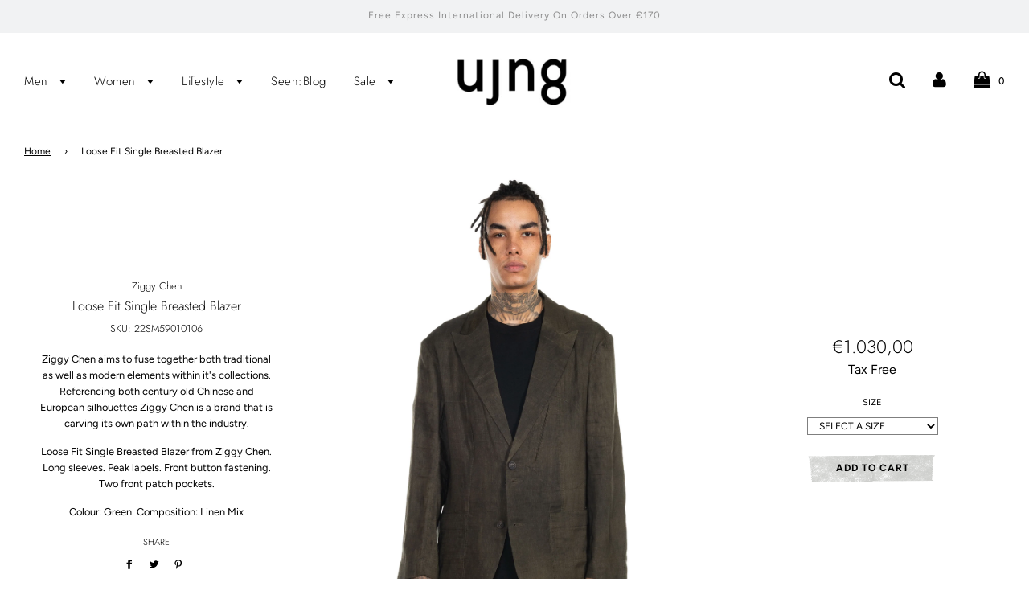

--- FILE ---
content_type: text/html; charset=utf-8
request_url: https://uj-ng.com/products/loose-fit-single-breasted-blazer
body_size: 34222
content:
<!doctype html>
<!--[if IE 8]><html class="no-js lt-ie9" lang="en"> <![endif]-->
<!--[if IE 9 ]><html class="ie9 no-js"> <![endif]-->
<!--[if (gt IE 9)|!(IE)]><!--> <html class="no-js"> <!--<![endif]-->
<head>


  <!-- Basic page needs ================================================== -->
  <meta charset="utf-8">
  <meta http-equiv="X-UA-Compatible" content="IE=edge">

  
  	  <link rel="shortcut icon" href="//uj-ng.com/cdn/shop/files/UJNG-globally-sourced-independent-designers_180x180_crop_center.png?v=1752944805" type="image/png">
      <link rel="apple-touch-icon" sizes="180x180" href="//uj-ng.com/cdn/shop/files/UJNG-globally-sourced-independent-designers_180x180_crop_center.png?v=1752944805">
      <link rel="apple-touch-icon-precomposed" sizes="180x180" href="//uj-ng.com/cdn/shop/files/UJNG-globally-sourced-independent-designers_180x180_crop_center.png?v=1752944805">
      <link rel="icon" type="image/png" sizes="32x32" href="//uj-ng.com/cdn/shop/files/UJNG-globally-sourced-independent-designers_32x32_crop_center.png?v=1752944805">
      <link rel="icon" type="image/png" sizes="194x194" href="//uj-ng.com/cdn/shop/files/UJNG-globally-sourced-independent-designers_194x194_crop_center.png?v=1752944805">
      <link rel="icon" type="image/png" sizes="192x192" href="//uj-ng.com/cdn/shop/files/UJNG-globally-sourced-independent-designers_192x192_crop_center.png?v=1752944805">
      <link rel="icon" type="image/png" sizes="16x16" href="//uj-ng.com/cdn/shop/files/UJNG-globally-sourced-independent-designers_16x16_crop_center.png?v=1752944805">
  

  <!-- Title and description ================================================== -->
  <title>
  Ziggy Chen Loose Fit Single Breasted Blazer Green | UJNG
  </title>

  

<meta name="description" content="Buy Ziggy Chen Loose Fit Single Breasted Blazer Green for Men and enjoy our free international shipping. Shop Single Breasted Blazers and discover the latest collection of Ziggy Chen on UJNG. ">




  <!-- Helpers ================================================== -->
  
  


  
	<meta name="viewport" content="width=device-width, initial-scale=1, maximum-scale=1, user-scalable=0"/>
  
  <meta name="theme-color" content="#000000">
  

 
    
     <script data-cfasync="false" src="https://cdn.fixvitals.com/resources/preload" ></script>
    


    <!-- /snippets/social-meta-tags.liquid -->


  <meta property="og:type" content="product">
  <meta property="og:title" content="Loose Fit Single Breasted Blazer">
  
    <meta property="og:image" content="http://uj-ng.com/cdn/shop/products/UJ-NG_5-3-22_10-FrontPleatedTaperedTrousers_1_9e6e40cb-bb8f-4d9c-bc8a-d1bf7ee22277_grande.webp?v=1675970281">
    <meta property="og:image:secure_url" content="https://uj-ng.com/cdn/shop/products/UJ-NG_5-3-22_10-FrontPleatedTaperedTrousers_1_9e6e40cb-bb8f-4d9c-bc8a-d1bf7ee22277_grande.webp?v=1675970281">
  
    <meta property="og:image" content="http://uj-ng.com/cdn/shop/products/UJ-NG_5-3-22_10-FrontPleatedTaperedTrousers_2_8cb5b931-97c1-4ac2-86fd-c942cf1af88e_grande.webp?v=1675970281">
    <meta property="og:image:secure_url" content="https://uj-ng.com/cdn/shop/products/UJ-NG_5-3-22_10-FrontPleatedTaperedTrousers_2_8cb5b931-97c1-4ac2-86fd-c942cf1af88e_grande.webp?v=1675970281">
  
    <meta property="og:image" content="http://uj-ng.com/cdn/shop/products/UJ-NG_5-3-22_10-FrontPleatedTaperedTrousers_3_25215377-b895-4007-80dd-8aa0ab13c556_grande.webp?v=1675970281">
    <meta property="og:image:secure_url" content="https://uj-ng.com/cdn/shop/products/UJ-NG_5-3-22_10-FrontPleatedTaperedTrousers_3_25215377-b895-4007-80dd-8aa0ab13c556_grande.webp?v=1675970281">
  
  <meta property="og:description" content="


Ziggy Chen aims to fuse together both traditional as well as modern elements within it&#39;s collections. Referencing both century old Chinese and European silhouettes Ziggy Chen is a brand that is carving its own path within the industry.

Loose Fit Single Breasted Blazer from Ziggy Chen. Long sleeves. Peak lapels. Front button fastening. Two front patch pockets.

Colour: Green. Composition: Linen Mix">
  <meta property="og:price:amount" content="1.030,00">
  <meta property="og:price:currency" content="EUR">



<meta property="og:url" content="https://uj-ng.com/products/loose-fit-single-breasted-blazer">
<meta property="og:site_name" content="UJNG">


  <meta property="og:image" content="http://uj-ng.com/cdn/shop/files/UJNG_aa7e9efe-c8e3-4c1e-9fb7-2712698033a5_1200x1200.png?v=1723465159">
  <meta property="og:image:secure_url" content="https://uj-ng.com/cdn/shop/files/UJNG_aa7e9efe-c8e3-4c1e-9fb7-2712698033a5_1200x1200.png?v=1723465159">




  <meta name="twitter:site" content="@ujngonline">


  <meta name="twitter:card" content="summary">


  <meta name="twitter:title" content="Loose Fit Single Breasted Blazer">
  <meta name="twitter:description" content="


Ziggy Chen aims to fuse together both traditional as well as modern elements within it&#39;s collections. Referencing both century old Chinese and European silhouettes Ziggy Chen is a brand that is car">
  <meta name="twitter:image" content="https://uj-ng.com/cdn/shop/products/UJ-NG_5-3-22_10-FrontPleatedTaperedTrousers_1_9e6e40cb-bb8f-4d9c-bc8a-d1bf7ee22277_grande.webp?v=1675970281">
  <meta name="twitter:image:width" content="600">
  <meta name="twitter:image:height" content="600">


 

  <!-- CSS ================================================== -->
  
 <style> 	  
body{animation:fadein 1s}@keyframes fadein{0%{opacity:0}90%{opacity:0}100%{opacity:1}}@media only screen and (max-width:768px){body{animation:fadein .2s}@keyframes fadein{0%{opacity:0}90%{opacity:0}100%{opacity:1}}}
</style> 
 

  



  <!-- Header hook for plugins ================================================== -->
  
  <!-- /snippets/oldIE-js.liquid -->


<!--[if lt IE 9]>
<script src="//cdnjs.cloudflare.com/ajax/libs/html5shiv/3.7.2/html5shiv.min.js" type="text/javascript"></script>
<script src="//uj-ng.com/cdn/shop/t/50/assets/respond.min.js?v=52248677837542619231730906227" type="text/javascript"></script>
<link href="//uj-ng.com/cdn/shop/t/50/assets/respond-proxy.html" id="respond-proxy" rel="respond-proxy" />
<link href="//uj-ng.com/search?q=cc04f20470e82fea663282eb86ebadce" id="respond-redirect" rel="respond-redirect" />
<script src="//uj-ng.com/search?q=cc04f20470e82fea663282eb86ebadce" type="text/javascript"></script>
<![endif]-->



  <script>  
    window.wetheme = { 
      name: 'Flow',
    };
  </script> 

  <script src="//uj-ng.com/cdn/shop/t/50/assets/jquery-3.3.1.min.js?v=74255524871372887611730906227" type="text/javascript"></script>
  <script src="//uj-ng.com/cdn/shop/t/50/assets/modernizr.min.js?v=137617515274177302221730906227" type="text/javascript"></script>
  <!--<script type="text/javascript">
const whatCountry = function(){
    const xhr = new XMLHttpRequest()
    xhr.open("GET", "https://ipapi.co/country/")
    xhr.onload = function(){
        checkCountryAndRedirect(xhr.response)
    }
    xhr.send()
}

const checkCountryAndRedirect = function(country){
    if(country === "GB" || country == "UK"){
		window.location.replace("http://uj-ng.co.uk");
    } 
}
whatCountry();
</script>-->
 <script src="//uj-ng.com/cdn/shop/t/50/assets/dev.scripts.js?v=148781276173656678561730906227" async></script>

  
  

  <script>window.performance && window.performance.mark && window.performance.mark('shopify.content_for_header.start');</script><meta name="facebook-domain-verification" content="u49birtnq50tcvew35g66rk2hewr87">
<meta name="facebook-domain-verification" content="67k8z2cwpyevf6n7h8uqnge5pyrcfw">
<meta name="google-site-verification" content="MVSb-xK9T7AOJ2jLuM7RbT1zoiBLTu44TAwUwvwDi2Q">
<meta id="shopify-digital-wallet" name="shopify-digital-wallet" content="/1426260017/digital_wallets/dialog">
<meta name="shopify-checkout-api-token" content="db68fde58cf465f119cfb637e945ebee">
<meta id="in-context-paypal-metadata" data-shop-id="1426260017" data-venmo-supported="false" data-environment="production" data-locale="en_US" data-paypal-v4="true" data-currency="EUR">
<link rel="alternate" type="application/json+oembed" href="https://uj-ng.com/products/loose-fit-single-breasted-blazer.oembed">
<script async="async" src="/checkouts/internal/preloads.js?locale=en-DE"></script>
<link rel="preconnect" href="https://shop.app" crossorigin="anonymous">
<script async="async" src="https://shop.app/checkouts/internal/preloads.js?locale=en-DE&shop_id=1426260017" crossorigin="anonymous"></script>
<script id="apple-pay-shop-capabilities" type="application/json">{"shopId":1426260017,"countryCode":"GB","currencyCode":"EUR","merchantCapabilities":["supports3DS"],"merchantId":"gid:\/\/shopify\/Shop\/1426260017","merchantName":"UJNG","requiredBillingContactFields":["postalAddress","email","phone"],"requiredShippingContactFields":["postalAddress","email","phone"],"shippingType":"shipping","supportedNetworks":["visa","maestro","masterCard","amex","discover","elo"],"total":{"type":"pending","label":"UJNG","amount":"1.00"},"shopifyPaymentsEnabled":true,"supportsSubscriptions":true}</script>
<script id="shopify-features" type="application/json">{"accessToken":"db68fde58cf465f119cfb637e945ebee","betas":["rich-media-storefront-analytics"],"domain":"uj-ng.com","predictiveSearch":true,"shopId":1426260017,"locale":"en"}</script>
<script>var Shopify = Shopify || {};
Shopify.shop = "ujng.myshopify.com";
Shopify.locale = "en";
Shopify.currency = {"active":"EUR","rate":"1.0"};
Shopify.country = "DE";
Shopify.theme = {"name":"Speed Optimized : Live Theme","id":173910131070,"schema_name":"Flow","schema_version":"16.1","theme_store_id":801,"role":"main"};
Shopify.theme.handle = "null";
Shopify.theme.style = {"id":null,"handle":null};
Shopify.cdnHost = "uj-ng.com/cdn";
Shopify.routes = Shopify.routes || {};
Shopify.routes.root = "/";</script>
<script type="module">!function(o){(o.Shopify=o.Shopify||{}).modules=!0}(window);</script>
<script>!function(o){function n(){var o=[];function n(){o.push(Array.prototype.slice.apply(arguments))}return n.q=o,n}var t=o.Shopify=o.Shopify||{};t.loadFeatures=n(),t.autoloadFeatures=n()}(window);</script>
<script>
  window.ShopifyPay = window.ShopifyPay || {};
  window.ShopifyPay.apiHost = "shop.app\/pay";
  window.ShopifyPay.redirectState = null;
</script>
<script id="shop-js-analytics" type="application/json">{"pageType":"product"}</script>
<script defer="defer" async type="module" src="//uj-ng.com/cdn/shopifycloud/shop-js/modules/v2/client.init-shop-cart-sync_BdyHc3Nr.en.esm.js"></script>
<script defer="defer" async type="module" src="//uj-ng.com/cdn/shopifycloud/shop-js/modules/v2/chunk.common_Daul8nwZ.esm.js"></script>
<script type="module">
  await import("//uj-ng.com/cdn/shopifycloud/shop-js/modules/v2/client.init-shop-cart-sync_BdyHc3Nr.en.esm.js");
await import("//uj-ng.com/cdn/shopifycloud/shop-js/modules/v2/chunk.common_Daul8nwZ.esm.js");

  window.Shopify.SignInWithShop?.initShopCartSync?.({"fedCMEnabled":true,"windoidEnabled":true});

</script>
<script>
  window.Shopify = window.Shopify || {};
  if (!window.Shopify.featureAssets) window.Shopify.featureAssets = {};
  window.Shopify.featureAssets['shop-js'] = {"shop-cart-sync":["modules/v2/client.shop-cart-sync_QYOiDySF.en.esm.js","modules/v2/chunk.common_Daul8nwZ.esm.js"],"init-fed-cm":["modules/v2/client.init-fed-cm_DchLp9rc.en.esm.js","modules/v2/chunk.common_Daul8nwZ.esm.js"],"shop-button":["modules/v2/client.shop-button_OV7bAJc5.en.esm.js","modules/v2/chunk.common_Daul8nwZ.esm.js"],"init-windoid":["modules/v2/client.init-windoid_DwxFKQ8e.en.esm.js","modules/v2/chunk.common_Daul8nwZ.esm.js"],"shop-cash-offers":["modules/v2/client.shop-cash-offers_DWtL6Bq3.en.esm.js","modules/v2/chunk.common_Daul8nwZ.esm.js","modules/v2/chunk.modal_CQq8HTM6.esm.js"],"shop-toast-manager":["modules/v2/client.shop-toast-manager_CX9r1SjA.en.esm.js","modules/v2/chunk.common_Daul8nwZ.esm.js"],"init-shop-email-lookup-coordinator":["modules/v2/client.init-shop-email-lookup-coordinator_UhKnw74l.en.esm.js","modules/v2/chunk.common_Daul8nwZ.esm.js"],"pay-button":["modules/v2/client.pay-button_DzxNnLDY.en.esm.js","modules/v2/chunk.common_Daul8nwZ.esm.js"],"avatar":["modules/v2/client.avatar_BTnouDA3.en.esm.js"],"init-shop-cart-sync":["modules/v2/client.init-shop-cart-sync_BdyHc3Nr.en.esm.js","modules/v2/chunk.common_Daul8nwZ.esm.js"],"shop-login-button":["modules/v2/client.shop-login-button_D8B466_1.en.esm.js","modules/v2/chunk.common_Daul8nwZ.esm.js","modules/v2/chunk.modal_CQq8HTM6.esm.js"],"init-customer-accounts-sign-up":["modules/v2/client.init-customer-accounts-sign-up_C8fpPm4i.en.esm.js","modules/v2/client.shop-login-button_D8B466_1.en.esm.js","modules/v2/chunk.common_Daul8nwZ.esm.js","modules/v2/chunk.modal_CQq8HTM6.esm.js"],"init-shop-for-new-customer-accounts":["modules/v2/client.init-shop-for-new-customer-accounts_CVTO0Ztu.en.esm.js","modules/v2/client.shop-login-button_D8B466_1.en.esm.js","modules/v2/chunk.common_Daul8nwZ.esm.js","modules/v2/chunk.modal_CQq8HTM6.esm.js"],"init-customer-accounts":["modules/v2/client.init-customer-accounts_dRgKMfrE.en.esm.js","modules/v2/client.shop-login-button_D8B466_1.en.esm.js","modules/v2/chunk.common_Daul8nwZ.esm.js","modules/v2/chunk.modal_CQq8HTM6.esm.js"],"shop-follow-button":["modules/v2/client.shop-follow-button_CkZpjEct.en.esm.js","modules/v2/chunk.common_Daul8nwZ.esm.js","modules/v2/chunk.modal_CQq8HTM6.esm.js"],"lead-capture":["modules/v2/client.lead-capture_BntHBhfp.en.esm.js","modules/v2/chunk.common_Daul8nwZ.esm.js","modules/v2/chunk.modal_CQq8HTM6.esm.js"],"checkout-modal":["modules/v2/client.checkout-modal_CfxcYbTm.en.esm.js","modules/v2/chunk.common_Daul8nwZ.esm.js","modules/v2/chunk.modal_CQq8HTM6.esm.js"],"shop-login":["modules/v2/client.shop-login_Da4GZ2H6.en.esm.js","modules/v2/chunk.common_Daul8nwZ.esm.js","modules/v2/chunk.modal_CQq8HTM6.esm.js"],"payment-terms":["modules/v2/client.payment-terms_MV4M3zvL.en.esm.js","modules/v2/chunk.common_Daul8nwZ.esm.js","modules/v2/chunk.modal_CQq8HTM6.esm.js"]};
</script>
<script>(function() {
  var isLoaded = false;
  function asyncLoad() {
    if (isLoaded) return;
    isLoaded = true;
    var urls = ["https:\/\/embed.tawk.to\/widget-script\/58c9603a5b8fe5150ef34f86\/default.js?shop=ujng.myshopify.com","https:\/\/chimpstatic.com\/mcjs-connected\/js\/users\/db48be08d0bc1bbdf3fb274f0\/516e4cab692d0de5a232f0d8d.js?shop=ujng.myshopify.com"];
    for (var i = 0; i < urls.length; i++) {
      var s = document.createElement('script');
      s.type = 'text/javascript';
      s.async = true;
      s.src = urls[i];
      var x = document.getElementsByTagName('script')[0];
      x.parentNode.insertBefore(s, x);
    }
  };
  if(window.attachEvent) {
    window.attachEvent('onload', asyncLoad);
  } else {
    window.addEventListener('load', asyncLoad, false);
  }
})();</script>
<script id="__st">var __st={"a":1426260017,"offset":0,"reqid":"5697f131-dd32-4045-a86f-6c18fce06777-1769003687","pageurl":"uj-ng.com\/products\/loose-fit-single-breasted-blazer","u":"d34820c65604","p":"product","rtyp":"product","rid":7569072226559};</script>
<script>window.ShopifyPaypalV4VisibilityTracking = true;</script>
<script id="captcha-bootstrap">!function(){'use strict';const t='contact',e='account',n='new_comment',o=[[t,t],['blogs',n],['comments',n],[t,'customer']],c=[[e,'customer_login'],[e,'guest_login'],[e,'recover_customer_password'],[e,'create_customer']],r=t=>t.map((([t,e])=>`form[action*='/${t}']:not([data-nocaptcha='true']) input[name='form_type'][value='${e}']`)).join(','),a=t=>()=>t?[...document.querySelectorAll(t)].map((t=>t.form)):[];function s(){const t=[...o],e=r(t);return a(e)}const i='password',u='form_key',d=['recaptcha-v3-token','g-recaptcha-response','h-captcha-response',i],f=()=>{try{return window.sessionStorage}catch{return}},m='__shopify_v',_=t=>t.elements[u];function p(t,e,n=!1){try{const o=window.sessionStorage,c=JSON.parse(o.getItem(e)),{data:r}=function(t){const{data:e,action:n}=t;return t[m]||n?{data:e,action:n}:{data:t,action:n}}(c);for(const[e,n]of Object.entries(r))t.elements[e]&&(t.elements[e].value=n);n&&o.removeItem(e)}catch(o){console.error('form repopulation failed',{error:o})}}const l='form_type',E='cptcha';function T(t){t.dataset[E]=!0}const w=window,h=w.document,L='Shopify',v='ce_forms',y='captcha';let A=!1;((t,e)=>{const n=(g='f06e6c50-85a8-45c8-87d0-21a2b65856fe',I='https://cdn.shopify.com/shopifycloud/storefront-forms-hcaptcha/ce_storefront_forms_captcha_hcaptcha.v1.5.2.iife.js',D={infoText:'Protected by hCaptcha',privacyText:'Privacy',termsText:'Terms'},(t,e,n)=>{const o=w[L][v],c=o.bindForm;if(c)return c(t,g,e,D).then(n);var r;o.q.push([[t,g,e,D],n]),r=I,A||(h.body.append(Object.assign(h.createElement('script'),{id:'captcha-provider',async:!0,src:r})),A=!0)});var g,I,D;w[L]=w[L]||{},w[L][v]=w[L][v]||{},w[L][v].q=[],w[L][y]=w[L][y]||{},w[L][y].protect=function(t,e){n(t,void 0,e),T(t)},Object.freeze(w[L][y]),function(t,e,n,w,h,L){const[v,y,A,g]=function(t,e,n){const i=e?o:[],u=t?c:[],d=[...i,...u],f=r(d),m=r(i),_=r(d.filter((([t,e])=>n.includes(e))));return[a(f),a(m),a(_),s()]}(w,h,L),I=t=>{const e=t.target;return e instanceof HTMLFormElement?e:e&&e.form},D=t=>v().includes(t);t.addEventListener('submit',(t=>{const e=I(t);if(!e)return;const n=D(e)&&!e.dataset.hcaptchaBound&&!e.dataset.recaptchaBound,o=_(e),c=g().includes(e)&&(!o||!o.value);(n||c)&&t.preventDefault(),c&&!n&&(function(t){try{if(!f())return;!function(t){const e=f();if(!e)return;const n=_(t);if(!n)return;const o=n.value;o&&e.removeItem(o)}(t);const e=Array.from(Array(32),(()=>Math.random().toString(36)[2])).join('');!function(t,e){_(t)||t.append(Object.assign(document.createElement('input'),{type:'hidden',name:u})),t.elements[u].value=e}(t,e),function(t,e){const n=f();if(!n)return;const o=[...t.querySelectorAll(`input[type='${i}']`)].map((({name:t})=>t)),c=[...d,...o],r={};for(const[a,s]of new FormData(t).entries())c.includes(a)||(r[a]=s);n.setItem(e,JSON.stringify({[m]:1,action:t.action,data:r}))}(t,e)}catch(e){console.error('failed to persist form',e)}}(e),e.submit())}));const S=(t,e)=>{t&&!t.dataset[E]&&(n(t,e.some((e=>e===t))),T(t))};for(const o of['focusin','change'])t.addEventListener(o,(t=>{const e=I(t);D(e)&&S(e,y())}));const B=e.get('form_key'),M=e.get(l),P=B&&M;t.addEventListener('DOMContentLoaded',(()=>{const t=y();if(P)for(const e of t)e.elements[l].value===M&&p(e,B);[...new Set([...A(),...v().filter((t=>'true'===t.dataset.shopifyCaptcha))])].forEach((e=>S(e,t)))}))}(h,new URLSearchParams(w.location.search),n,t,e,['guest_login'])})(!0,!0)}();</script>
<script integrity="sha256-4kQ18oKyAcykRKYeNunJcIwy7WH5gtpwJnB7kiuLZ1E=" data-source-attribution="shopify.loadfeatures" defer="defer" src="//uj-ng.com/cdn/shopifycloud/storefront/assets/storefront/load_feature-a0a9edcb.js" crossorigin="anonymous"></script>
<script crossorigin="anonymous" defer="defer" src="//uj-ng.com/cdn/shopifycloud/storefront/assets/shopify_pay/storefront-65b4c6d7.js?v=20250812"></script>
<script data-source-attribution="shopify.dynamic_checkout.dynamic.init">var Shopify=Shopify||{};Shopify.PaymentButton=Shopify.PaymentButton||{isStorefrontPortableWallets:!0,init:function(){window.Shopify.PaymentButton.init=function(){};var t=document.createElement("script");t.src="https://uj-ng.com/cdn/shopifycloud/portable-wallets/latest/portable-wallets.en.js",t.type="module",document.head.appendChild(t)}};
</script>
<script data-source-attribution="shopify.dynamic_checkout.buyer_consent">
  function portableWalletsHideBuyerConsent(e){var t=document.getElementById("shopify-buyer-consent"),n=document.getElementById("shopify-subscription-policy-button");t&&n&&(t.classList.add("hidden"),t.setAttribute("aria-hidden","true"),n.removeEventListener("click",e))}function portableWalletsShowBuyerConsent(e){var t=document.getElementById("shopify-buyer-consent"),n=document.getElementById("shopify-subscription-policy-button");t&&n&&(t.classList.remove("hidden"),t.removeAttribute("aria-hidden"),n.addEventListener("click",e))}window.Shopify?.PaymentButton&&(window.Shopify.PaymentButton.hideBuyerConsent=portableWalletsHideBuyerConsent,window.Shopify.PaymentButton.showBuyerConsent=portableWalletsShowBuyerConsent);
</script>
<script data-source-attribution="shopify.dynamic_checkout.cart.bootstrap">document.addEventListener("DOMContentLoaded",(function(){function t(){return document.querySelector("shopify-accelerated-checkout-cart, shopify-accelerated-checkout")}if(t())Shopify.PaymentButton.init();else{new MutationObserver((function(e,n){t()&&(Shopify.PaymentButton.init(),n.disconnect())})).observe(document.body,{childList:!0,subtree:!0})}}));
</script>
<link id="shopify-accelerated-checkout-styles" rel="stylesheet" media="screen" href="https://uj-ng.com/cdn/shopifycloud/portable-wallets/latest/accelerated-checkout-backwards-compat.css" crossorigin="anonymous">
<style id="shopify-accelerated-checkout-cart">
        #shopify-buyer-consent {
  margin-top: 1em;
  display: inline-block;
  width: 100%;
}

#shopify-buyer-consent.hidden {
  display: none;
}

#shopify-subscription-policy-button {
  background: none;
  border: none;
  padding: 0;
  text-decoration: underline;
  font-size: inherit;
  cursor: pointer;
}

#shopify-subscription-policy-button::before {
  box-shadow: none;
}

      </style>

<script>window.performance && window.performance.mark && window.performance.mark('shopify.content_for_header.end');</script>
  <!--
<script type="text/javascript">
const whatCountry = function(){
    const xhr = new XMLHttpRequest()
    xhr.open("GET", "https://ipapi.co/country/")
    xhr.onload = function(){
        checkCountryAndRedirect(xhr.response)
    }
    xhr.send()
}

const checkCountryAndRedirect = function(country){
    if(country === "GB" || country == "UK"){
		window.location("http://uj-ng.co.uk");
    } 
}
</script>-->

<link rel="canonical" href="https://uj-ng.com/products/loose-fit-single-breasted-blazer" />





   <link href="//uj-ng.com/cdn/shop/t/50/assets/timber.scss.css?v=14573593910039339161759343705" rel="stylesheet" type="text/css" media="all" />
   <link href="//uj-ng.com/cdn/shop/t/50/assets/custom.scss.css?v=167988130990926290461759343699" rel="stylesheet" type="text/css" media="all" />
  <link href="//uj-ng.com/cdn/shop/t/50/assets/plugins.css?v=47677014973024332441759343703" rel="stylesheet" type="text/css" media="all" />
  
<link href="https://monorail-edge.shopifysvc.com" rel="dns-prefetch">
<script>(function(){if ("sendBeacon" in navigator && "performance" in window) {try {var session_token_from_headers = performance.getEntriesByType('navigation')[0].serverTiming.find(x => x.name == '_s').description;} catch {var session_token_from_headers = undefined;}var session_cookie_matches = document.cookie.match(/_shopify_s=([^;]*)/);var session_token_from_cookie = session_cookie_matches && session_cookie_matches.length === 2 ? session_cookie_matches[1] : "";var session_token = session_token_from_headers || session_token_from_cookie || "";function handle_abandonment_event(e) {var entries = performance.getEntries().filter(function(entry) {return /monorail-edge.shopifysvc.com/.test(entry.name);});if (!window.abandonment_tracked && entries.length === 0) {window.abandonment_tracked = true;var currentMs = Date.now();var navigation_start = performance.timing.navigationStart;var payload = {shop_id: 1426260017,url: window.location.href,navigation_start,duration: currentMs - navigation_start,session_token,page_type: "product"};window.navigator.sendBeacon("https://monorail-edge.shopifysvc.com/v1/produce", JSON.stringify({schema_id: "online_store_buyer_site_abandonment/1.1",payload: payload,metadata: {event_created_at_ms: currentMs,event_sent_at_ms: currentMs}}));}}window.addEventListener('pagehide', handle_abandonment_event);}}());</script>
<script id="web-pixels-manager-setup">(function e(e,d,r,n,o){if(void 0===o&&(o={}),!Boolean(null===(a=null===(i=window.Shopify)||void 0===i?void 0:i.analytics)||void 0===a?void 0:a.replayQueue)){var i,a;window.Shopify=window.Shopify||{};var t=window.Shopify;t.analytics=t.analytics||{};var s=t.analytics;s.replayQueue=[],s.publish=function(e,d,r){return s.replayQueue.push([e,d,r]),!0};try{self.performance.mark("wpm:start")}catch(e){}var l=function(){var e={modern:/Edge?\/(1{2}[4-9]|1[2-9]\d|[2-9]\d{2}|\d{4,})\.\d+(\.\d+|)|Firefox\/(1{2}[4-9]|1[2-9]\d|[2-9]\d{2}|\d{4,})\.\d+(\.\d+|)|Chrom(ium|e)\/(9{2}|\d{3,})\.\d+(\.\d+|)|(Maci|X1{2}).+ Version\/(15\.\d+|(1[6-9]|[2-9]\d|\d{3,})\.\d+)([,.]\d+|)( \(\w+\)|)( Mobile\/\w+|) Safari\/|Chrome.+OPR\/(9{2}|\d{3,})\.\d+\.\d+|(CPU[ +]OS|iPhone[ +]OS|CPU[ +]iPhone|CPU IPhone OS|CPU iPad OS)[ +]+(15[._]\d+|(1[6-9]|[2-9]\d|\d{3,})[._]\d+)([._]\d+|)|Android:?[ /-](13[3-9]|1[4-9]\d|[2-9]\d{2}|\d{4,})(\.\d+|)(\.\d+|)|Android.+Firefox\/(13[5-9]|1[4-9]\d|[2-9]\d{2}|\d{4,})\.\d+(\.\d+|)|Android.+Chrom(ium|e)\/(13[3-9]|1[4-9]\d|[2-9]\d{2}|\d{4,})\.\d+(\.\d+|)|SamsungBrowser\/([2-9]\d|\d{3,})\.\d+/,legacy:/Edge?\/(1[6-9]|[2-9]\d|\d{3,})\.\d+(\.\d+|)|Firefox\/(5[4-9]|[6-9]\d|\d{3,})\.\d+(\.\d+|)|Chrom(ium|e)\/(5[1-9]|[6-9]\d|\d{3,})\.\d+(\.\d+|)([\d.]+$|.*Safari\/(?![\d.]+ Edge\/[\d.]+$))|(Maci|X1{2}).+ Version\/(10\.\d+|(1[1-9]|[2-9]\d|\d{3,})\.\d+)([,.]\d+|)( \(\w+\)|)( Mobile\/\w+|) Safari\/|Chrome.+OPR\/(3[89]|[4-9]\d|\d{3,})\.\d+\.\d+|(CPU[ +]OS|iPhone[ +]OS|CPU[ +]iPhone|CPU IPhone OS|CPU iPad OS)[ +]+(10[._]\d+|(1[1-9]|[2-9]\d|\d{3,})[._]\d+)([._]\d+|)|Android:?[ /-](13[3-9]|1[4-9]\d|[2-9]\d{2}|\d{4,})(\.\d+|)(\.\d+|)|Mobile Safari.+OPR\/([89]\d|\d{3,})\.\d+\.\d+|Android.+Firefox\/(13[5-9]|1[4-9]\d|[2-9]\d{2}|\d{4,})\.\d+(\.\d+|)|Android.+Chrom(ium|e)\/(13[3-9]|1[4-9]\d|[2-9]\d{2}|\d{4,})\.\d+(\.\d+|)|Android.+(UC? ?Browser|UCWEB|U3)[ /]?(15\.([5-9]|\d{2,})|(1[6-9]|[2-9]\d|\d{3,})\.\d+)\.\d+|SamsungBrowser\/(5\.\d+|([6-9]|\d{2,})\.\d+)|Android.+MQ{2}Browser\/(14(\.(9|\d{2,})|)|(1[5-9]|[2-9]\d|\d{3,})(\.\d+|))(\.\d+|)|K[Aa][Ii]OS\/(3\.\d+|([4-9]|\d{2,})\.\d+)(\.\d+|)/},d=e.modern,r=e.legacy,n=navigator.userAgent;return n.match(d)?"modern":n.match(r)?"legacy":"unknown"}(),u="modern"===l?"modern":"legacy",c=(null!=n?n:{modern:"",legacy:""})[u],f=function(e){return[e.baseUrl,"/wpm","/b",e.hashVersion,"modern"===e.buildTarget?"m":"l",".js"].join("")}({baseUrl:d,hashVersion:r,buildTarget:u}),m=function(e){var d=e.version,r=e.bundleTarget,n=e.surface,o=e.pageUrl,i=e.monorailEndpoint;return{emit:function(e){var a=e.status,t=e.errorMsg,s=(new Date).getTime(),l=JSON.stringify({metadata:{event_sent_at_ms:s},events:[{schema_id:"web_pixels_manager_load/3.1",payload:{version:d,bundle_target:r,page_url:o,status:a,surface:n,error_msg:t},metadata:{event_created_at_ms:s}}]});if(!i)return console&&console.warn&&console.warn("[Web Pixels Manager] No Monorail endpoint provided, skipping logging."),!1;try{return self.navigator.sendBeacon.bind(self.navigator)(i,l)}catch(e){}var u=new XMLHttpRequest;try{return u.open("POST",i,!0),u.setRequestHeader("Content-Type","text/plain"),u.send(l),!0}catch(e){return console&&console.warn&&console.warn("[Web Pixels Manager] Got an unhandled error while logging to Monorail."),!1}}}}({version:r,bundleTarget:l,surface:e.surface,pageUrl:self.location.href,monorailEndpoint:e.monorailEndpoint});try{o.browserTarget=l,function(e){var d=e.src,r=e.async,n=void 0===r||r,o=e.onload,i=e.onerror,a=e.sri,t=e.scriptDataAttributes,s=void 0===t?{}:t,l=document.createElement("script"),u=document.querySelector("head"),c=document.querySelector("body");if(l.async=n,l.src=d,a&&(l.integrity=a,l.crossOrigin="anonymous"),s)for(var f in s)if(Object.prototype.hasOwnProperty.call(s,f))try{l.dataset[f]=s[f]}catch(e){}if(o&&l.addEventListener("load",o),i&&l.addEventListener("error",i),u)u.appendChild(l);else{if(!c)throw new Error("Did not find a head or body element to append the script");c.appendChild(l)}}({src:f,async:!0,onload:function(){if(!function(){var e,d;return Boolean(null===(d=null===(e=window.Shopify)||void 0===e?void 0:e.analytics)||void 0===d?void 0:d.initialized)}()){var d=window.webPixelsManager.init(e)||void 0;if(d){var r=window.Shopify.analytics;r.replayQueue.forEach((function(e){var r=e[0],n=e[1],o=e[2];d.publishCustomEvent(r,n,o)})),r.replayQueue=[],r.publish=d.publishCustomEvent,r.visitor=d.visitor,r.initialized=!0}}},onerror:function(){return m.emit({status:"failed",errorMsg:"".concat(f," has failed to load")})},sri:function(e){var d=/^sha384-[A-Za-z0-9+/=]+$/;return"string"==typeof e&&d.test(e)}(c)?c:"",scriptDataAttributes:o}),m.emit({status:"loading"})}catch(e){m.emit({status:"failed",errorMsg:(null==e?void 0:e.message)||"Unknown error"})}}})({shopId: 1426260017,storefrontBaseUrl: "https://uj-ng.com",extensionsBaseUrl: "https://extensions.shopifycdn.com/cdn/shopifycloud/web-pixels-manager",monorailEndpoint: "https://monorail-edge.shopifysvc.com/unstable/produce_batch",surface: "storefront-renderer",enabledBetaFlags: ["2dca8a86"],webPixelsConfigList: [{"id":"879460734","configuration":"{\"config\":\"{\\\"pixel_id\\\":\\\"G-GHVEY5MLPD\\\",\\\"target_country\\\":\\\"AT\\\",\\\"gtag_events\\\":[{\\\"type\\\":\\\"search\\\",\\\"action_label\\\":[\\\"G-GHVEY5MLPD\\\",\\\"AW-16488242025\\\/Q4qRCLe-9ckZEOm2mrY9\\\"]},{\\\"type\\\":\\\"begin_checkout\\\",\\\"action_label\\\":[\\\"G-GHVEY5MLPD\\\",\\\"AW-16488242025\\\/QbUCCL2-9ckZEOm2mrY9\\\"]},{\\\"type\\\":\\\"view_item\\\",\\\"action_label\\\":[\\\"G-GHVEY5MLPD\\\",\\\"AW-16488242025\\\/1G5WCLS-9ckZEOm2mrY9\\\",\\\"MC-WJGYT7Y2FR\\\"]},{\\\"type\\\":\\\"purchase\\\",\\\"action_label\\\":[\\\"G-GHVEY5MLPD\\\",\\\"AW-16488242025\\\/jZdxCK6-9ckZEOm2mrY9\\\",\\\"MC-WJGYT7Y2FR\\\"]},{\\\"type\\\":\\\"page_view\\\",\\\"action_label\\\":[\\\"G-GHVEY5MLPD\\\",\\\"AW-16488242025\\\/pl28CLG-9ckZEOm2mrY9\\\",\\\"MC-WJGYT7Y2FR\\\"]},{\\\"type\\\":\\\"add_payment_info\\\",\\\"action_label\\\":[\\\"G-GHVEY5MLPD\\\",\\\"AW-16488242025\\\/9Xu9CMC-9ckZEOm2mrY9\\\"]},{\\\"type\\\":\\\"add_to_cart\\\",\\\"action_label\\\":[\\\"G-GHVEY5MLPD\\\",\\\"AW-16488242025\\\/liCXCLq-9ckZEOm2mrY9\\\"]}],\\\"enable_monitoring_mode\\\":false}\"}","eventPayloadVersion":"v1","runtimeContext":"OPEN","scriptVersion":"b2a88bafab3e21179ed38636efcd8a93","type":"APP","apiClientId":1780363,"privacyPurposes":[],"dataSharingAdjustments":{"protectedCustomerApprovalScopes":["read_customer_address","read_customer_email","read_customer_name","read_customer_personal_data","read_customer_phone"]}},{"id":"131596543","configuration":"{\"pixel_id\":\"3493154337430473\",\"pixel_type\":\"facebook_pixel\",\"metaapp_system_user_token\":\"-\"}","eventPayloadVersion":"v1","runtimeContext":"OPEN","scriptVersion":"ca16bc87fe92b6042fbaa3acc2fbdaa6","type":"APP","apiClientId":2329312,"privacyPurposes":["ANALYTICS","MARKETING","SALE_OF_DATA"],"dataSharingAdjustments":{"protectedCustomerApprovalScopes":["read_customer_address","read_customer_email","read_customer_name","read_customer_personal_data","read_customer_phone"]}},{"id":"96764159","configuration":"{\"tagID\":\"2613758644957\"}","eventPayloadVersion":"v1","runtimeContext":"STRICT","scriptVersion":"18031546ee651571ed29edbe71a3550b","type":"APP","apiClientId":3009811,"privacyPurposes":["ANALYTICS","MARKETING","SALE_OF_DATA"],"dataSharingAdjustments":{"protectedCustomerApprovalScopes":["read_customer_address","read_customer_email","read_customer_name","read_customer_personal_data","read_customer_phone"]}},{"id":"shopify-app-pixel","configuration":"{}","eventPayloadVersion":"v1","runtimeContext":"STRICT","scriptVersion":"0450","apiClientId":"shopify-pixel","type":"APP","privacyPurposes":["ANALYTICS","MARKETING"]},{"id":"shopify-custom-pixel","eventPayloadVersion":"v1","runtimeContext":"LAX","scriptVersion":"0450","apiClientId":"shopify-pixel","type":"CUSTOM","privacyPurposes":["ANALYTICS","MARKETING"]}],isMerchantRequest: false,initData: {"shop":{"name":"UJNG","paymentSettings":{"currencyCode":"EUR"},"myshopifyDomain":"ujng.myshopify.com","countryCode":"GB","storefrontUrl":"https:\/\/uj-ng.com"},"customer":null,"cart":null,"checkout":null,"productVariants":[{"price":{"amount":1030.0,"currencyCode":"EUR"},"product":{"title":"Loose Fit Single Breasted Blazer","vendor":"Ziggy Chen","id":"7569072226559","untranslatedTitle":"Loose Fit Single Breasted Blazer","url":"\/products\/loose-fit-single-breasted-blazer","type":"Mens"},"id":"42511278670079","image":{"src":"\/\/uj-ng.com\/cdn\/shop\/products\/UJ-NG_5-3-22_10-FrontPleatedTaperedTrousers_1_9e6e40cb-bb8f-4d9c-bc8a-d1bf7ee22277.webp?v=1675970281"},"sku":"22SM59010106","title":"44","untranslatedTitle":"44"},{"price":{"amount":1030.0,"currencyCode":"EUR"},"product":{"title":"Loose Fit Single Breasted Blazer","vendor":"Ziggy Chen","id":"7569072226559","untranslatedTitle":"Loose Fit Single Breasted Blazer","url":"\/products\/loose-fit-single-breasted-blazer","type":"Mens"},"id":"42511278702847","image":{"src":"\/\/uj-ng.com\/cdn\/shop\/products\/UJ-NG_5-3-22_10-FrontPleatedTaperedTrousers_1_9e6e40cb-bb8f-4d9c-bc8a-d1bf7ee22277.webp?v=1675970281"},"sku":"22SM59010106","title":"46","untranslatedTitle":"46"},{"price":{"amount":1030.0,"currencyCode":"EUR"},"product":{"title":"Loose Fit Single Breasted Blazer","vendor":"Ziggy Chen","id":"7569072226559","untranslatedTitle":"Loose Fit Single Breasted Blazer","url":"\/products\/loose-fit-single-breasted-blazer","type":"Mens"},"id":"42511278735615","image":{"src":"\/\/uj-ng.com\/cdn\/shop\/products\/UJ-NG_5-3-22_10-FrontPleatedTaperedTrousers_1_9e6e40cb-bb8f-4d9c-bc8a-d1bf7ee22277.webp?v=1675970281"},"sku":"22SM59010106","title":"48","untranslatedTitle":"48"}],"purchasingCompany":null},},"https://uj-ng.com/cdn","fcfee988w5aeb613cpc8e4bc33m6693e112",{"modern":"","legacy":""},{"shopId":"1426260017","storefrontBaseUrl":"https:\/\/uj-ng.com","extensionBaseUrl":"https:\/\/extensions.shopifycdn.com\/cdn\/shopifycloud\/web-pixels-manager","surface":"storefront-renderer","enabledBetaFlags":"[\"2dca8a86\"]","isMerchantRequest":"false","hashVersion":"fcfee988w5aeb613cpc8e4bc33m6693e112","publish":"custom","events":"[[\"page_viewed\",{}],[\"product_viewed\",{\"productVariant\":{\"price\":{\"amount\":1030.0,\"currencyCode\":\"EUR\"},\"product\":{\"title\":\"Loose Fit Single Breasted Blazer\",\"vendor\":\"Ziggy Chen\",\"id\":\"7569072226559\",\"untranslatedTitle\":\"Loose Fit Single Breasted Blazer\",\"url\":\"\/products\/loose-fit-single-breasted-blazer\",\"type\":\"Mens\"},\"id\":\"42511278670079\",\"image\":{\"src\":\"\/\/uj-ng.com\/cdn\/shop\/products\/UJ-NG_5-3-22_10-FrontPleatedTaperedTrousers_1_9e6e40cb-bb8f-4d9c-bc8a-d1bf7ee22277.webp?v=1675970281\"},\"sku\":\"22SM59010106\",\"title\":\"44\",\"untranslatedTitle\":\"44\"}}]]"});</script><script>
  window.ShopifyAnalytics = window.ShopifyAnalytics || {};
  window.ShopifyAnalytics.meta = window.ShopifyAnalytics.meta || {};
  window.ShopifyAnalytics.meta.currency = 'EUR';
  var meta = {"product":{"id":7569072226559,"gid":"gid:\/\/shopify\/Product\/7569072226559","vendor":"Ziggy Chen","type":"Mens","handle":"loose-fit-single-breasted-blazer","variants":[{"id":42511278670079,"price":103000,"name":"Loose Fit Single Breasted Blazer - 44","public_title":"44","sku":"22SM59010106"},{"id":42511278702847,"price":103000,"name":"Loose Fit Single Breasted Blazer - 46","public_title":"46","sku":"22SM59010106"},{"id":42511278735615,"price":103000,"name":"Loose Fit Single Breasted Blazer - 48","public_title":"48","sku":"22SM59010106"}],"remote":false},"page":{"pageType":"product","resourceType":"product","resourceId":7569072226559,"requestId":"5697f131-dd32-4045-a86f-6c18fce06777-1769003687"}};
  for (var attr in meta) {
    window.ShopifyAnalytics.meta[attr] = meta[attr];
  }
</script>
<script class="analytics">
  (function () {
    var customDocumentWrite = function(content) {
      var jquery = null;

      if (window.jQuery) {
        jquery = window.jQuery;
      } else if (window.Checkout && window.Checkout.$) {
        jquery = window.Checkout.$;
      }

      if (jquery) {
        jquery('body').append(content);
      }
    };

    var hasLoggedConversion = function(token) {
      if (token) {
        return document.cookie.indexOf('loggedConversion=' + token) !== -1;
      }
      return false;
    }

    var setCookieIfConversion = function(token) {
      if (token) {
        var twoMonthsFromNow = new Date(Date.now());
        twoMonthsFromNow.setMonth(twoMonthsFromNow.getMonth() + 2);

        document.cookie = 'loggedConversion=' + token + '; expires=' + twoMonthsFromNow;
      }
    }

    var trekkie = window.ShopifyAnalytics.lib = window.trekkie = window.trekkie || [];
    if (trekkie.integrations) {
      return;
    }
    trekkie.methods = [
      'identify',
      'page',
      'ready',
      'track',
      'trackForm',
      'trackLink'
    ];
    trekkie.factory = function(method) {
      return function() {
        var args = Array.prototype.slice.call(arguments);
        args.unshift(method);
        trekkie.push(args);
        return trekkie;
      };
    };
    for (var i = 0; i < trekkie.methods.length; i++) {
      var key = trekkie.methods[i];
      trekkie[key] = trekkie.factory(key);
    }
    trekkie.load = function(config) {
      trekkie.config = config || {};
      trekkie.config.initialDocumentCookie = document.cookie;
      var first = document.getElementsByTagName('script')[0];
      var script = document.createElement('script');
      script.type = 'text/javascript';
      script.onerror = function(e) {
        var scriptFallback = document.createElement('script');
        scriptFallback.type = 'text/javascript';
        scriptFallback.onerror = function(error) {
                var Monorail = {
      produce: function produce(monorailDomain, schemaId, payload) {
        var currentMs = new Date().getTime();
        var event = {
          schema_id: schemaId,
          payload: payload,
          metadata: {
            event_created_at_ms: currentMs,
            event_sent_at_ms: currentMs
          }
        };
        return Monorail.sendRequest("https://" + monorailDomain + "/v1/produce", JSON.stringify(event));
      },
      sendRequest: function sendRequest(endpointUrl, payload) {
        // Try the sendBeacon API
        if (window && window.navigator && typeof window.navigator.sendBeacon === 'function' && typeof window.Blob === 'function' && !Monorail.isIos12()) {
          var blobData = new window.Blob([payload], {
            type: 'text/plain'
          });

          if (window.navigator.sendBeacon(endpointUrl, blobData)) {
            return true;
          } // sendBeacon was not successful

        } // XHR beacon

        var xhr = new XMLHttpRequest();

        try {
          xhr.open('POST', endpointUrl);
          xhr.setRequestHeader('Content-Type', 'text/plain');
          xhr.send(payload);
        } catch (e) {
          console.log(e);
        }

        return false;
      },
      isIos12: function isIos12() {
        return window.navigator.userAgent.lastIndexOf('iPhone; CPU iPhone OS 12_') !== -1 || window.navigator.userAgent.lastIndexOf('iPad; CPU OS 12_') !== -1;
      }
    };
    Monorail.produce('monorail-edge.shopifysvc.com',
      'trekkie_storefront_load_errors/1.1',
      {shop_id: 1426260017,
      theme_id: 173910131070,
      app_name: "storefront",
      context_url: window.location.href,
      source_url: "//uj-ng.com/cdn/s/trekkie.storefront.cd680fe47e6c39ca5d5df5f0a32d569bc48c0f27.min.js"});

        };
        scriptFallback.async = true;
        scriptFallback.src = '//uj-ng.com/cdn/s/trekkie.storefront.cd680fe47e6c39ca5d5df5f0a32d569bc48c0f27.min.js';
        first.parentNode.insertBefore(scriptFallback, first);
      };
      script.async = true;
      script.src = '//uj-ng.com/cdn/s/trekkie.storefront.cd680fe47e6c39ca5d5df5f0a32d569bc48c0f27.min.js';
      first.parentNode.insertBefore(script, first);
    };
    trekkie.load(
      {"Trekkie":{"appName":"storefront","development":false,"defaultAttributes":{"shopId":1426260017,"isMerchantRequest":null,"themeId":173910131070,"themeCityHash":"13232612884085160650","contentLanguage":"en","currency":"EUR","eventMetadataId":"f13829fd-393e-424b-9b9b-df1db486dbdc"},"isServerSideCookieWritingEnabled":true,"monorailRegion":"shop_domain","enabledBetaFlags":["65f19447"]},"Session Attribution":{},"S2S":{"facebookCapiEnabled":true,"source":"trekkie-storefront-renderer","apiClientId":580111}}
    );

    var loaded = false;
    trekkie.ready(function() {
      if (loaded) return;
      loaded = true;

      window.ShopifyAnalytics.lib = window.trekkie;

      var originalDocumentWrite = document.write;
      document.write = customDocumentWrite;
      try { window.ShopifyAnalytics.merchantGoogleAnalytics.call(this); } catch(error) {};
      document.write = originalDocumentWrite;

      window.ShopifyAnalytics.lib.page(null,{"pageType":"product","resourceType":"product","resourceId":7569072226559,"requestId":"5697f131-dd32-4045-a86f-6c18fce06777-1769003687","shopifyEmitted":true});

      var match = window.location.pathname.match(/checkouts\/(.+)\/(thank_you|post_purchase)/)
      var token = match? match[1]: undefined;
      if (!hasLoggedConversion(token)) {
        setCookieIfConversion(token);
        window.ShopifyAnalytics.lib.track("Viewed Product",{"currency":"EUR","variantId":42511278670079,"productId":7569072226559,"productGid":"gid:\/\/shopify\/Product\/7569072226559","name":"Loose Fit Single Breasted Blazer - 44","price":"1030.00","sku":"22SM59010106","brand":"Ziggy Chen","variant":"44","category":"Mens","nonInteraction":true,"remote":false},undefined,undefined,{"shopifyEmitted":true});
      window.ShopifyAnalytics.lib.track("monorail:\/\/trekkie_storefront_viewed_product\/1.1",{"currency":"EUR","variantId":42511278670079,"productId":7569072226559,"productGid":"gid:\/\/shopify\/Product\/7569072226559","name":"Loose Fit Single Breasted Blazer - 44","price":"1030.00","sku":"22SM59010106","brand":"Ziggy Chen","variant":"44","category":"Mens","nonInteraction":true,"remote":false,"referer":"https:\/\/uj-ng.com\/products\/loose-fit-single-breasted-blazer"});
      }
    });


        var eventsListenerScript = document.createElement('script');
        eventsListenerScript.async = true;
        eventsListenerScript.src = "//uj-ng.com/cdn/shopifycloud/storefront/assets/shop_events_listener-3da45d37.js";
        document.getElementsByTagName('head')[0].appendChild(eventsListenerScript);

})();</script>
  <script>
  if (!window.ga || (window.ga && typeof window.ga !== 'function')) {
    window.ga = function ga() {
      (window.ga.q = window.ga.q || []).push(arguments);
      if (window.Shopify && window.Shopify.analytics && typeof window.Shopify.analytics.publish === 'function') {
        window.Shopify.analytics.publish("ga_stub_called", {}, {sendTo: "google_osp_migration"});
      }
      console.error("Shopify's Google Analytics stub called with:", Array.from(arguments), "\nSee https://help.shopify.com/manual/promoting-marketing/pixels/pixel-migration#google for more information.");
    };
    if (window.Shopify && window.Shopify.analytics && typeof window.Shopify.analytics.publish === 'function') {
      window.Shopify.analytics.publish("ga_stub_initialized", {}, {sendTo: "google_osp_migration"});
    }
  }
</script>
<script
  defer
  src="https://uj-ng.com/cdn/shopifycloud/perf-kit/shopify-perf-kit-3.0.4.min.js"
  data-application="storefront-renderer"
  data-shop-id="1426260017"
  data-render-region="gcp-us-east1"
  data-page-type="product"
  data-theme-instance-id="173910131070"
  data-theme-name="Flow"
  data-theme-version="16.1"
  data-monorail-region="shop_domain"
  data-resource-timing-sampling-rate="10"
  data-shs="true"
  data-shs-beacon="true"
  data-shs-export-with-fetch="true"
  data-shs-logs-sample-rate="1"
  data-shs-beacon-endpoint="https://uj-ng.com/api/collect"
></script>
</head>


<body id="ziggy-chen-loose-fit-single-breasted-blazer-green-ujng" class="collection__page--template template-product animations-disabled white--match" >

  
  <div id="CartDrawer" class="drawer drawer--right drawer--cart">
    <div class="drawer__header sitewide--title-wrapper">
      <div class="drawer__close js-drawer-close">
        <button type="button" class="icon-fallback-text">
          <span class="fallback-text">"Close Cart"</span>
        </button>
      </div>
      <div class="drawer__title h2 page--title " id="CartTitle">Shopping Cart</div>
      <div class="drawer__title h2 page--title hide" id="ShopNowTitle">Quick view</div>
      <div class="drawer__title h2 page--title hide" id="LogInTitle">Login</div>
      <div class="drawer__title h2 page--title hide" id="SearchTitle">Search for products on our site</div>
    </div>
    <div id="CartContainer"></div>
    <div id="ShopNowContainer" class="hide"></div>
    <div id="SearchContainer" class="hide">
      <div class="wrapper search-drawer">
        <div class="input-group">
          <input type="search" name="q" id="search-input" placeholder="Search our store" class="input-group-field" aria-label="Search our store" autocomplete="off" />
          <span class="input-group-btn">
            <button type="submit" class="btn icon-fallback-text">
              <i class="fa fa-search"></i>
              <span class="fallback-text">Search</span>
            </button>
          </span>
        </div>
        
        <script type="text/javascript" async>
            var SearchTranslations = {
                no_results_html: "Your search for \"{{ terms }}\" did not yield any results.",
                results_for_html: "Your search for \"{{ terms }}\" revealed the following:",
                products: "Products",
                pages: "Pages",
                articles: "Articles"
            };
        </script>
        <div id="search-results" class="grid-uniform">
          <!-- here will be the search results -->
        </div>
        <a id="search-show-more" href="#" class="btn hide">See more</a>
      </div>
    </div>
    <div id="LogInContainer" class="hide"></div>
  </div>
  <div id="DrawerOverlay"></div>

<div id="PageContainer">

	<div id="shopify-section-announcement-bar" class="shopify-section">

  <style>

    .notification-bar{
      background-color: #f1f2f3;
      color: #8e8e8e;
    }

    .notification-bar a, .notification-bar .social-sharing.is-clean a{
      color: #8e8e8e;
    }

  </style>

  <div class="notification-bar">

    

  
  <div class="notification-bar__message">

    
      <p>Free Express International Delivery On Orders Over €170</p>
    

  </div>
  

  </div>



</div>

	<div id="shopify-section-header" class="shopify-section">













<div class="countryStoreBarWrap">
  <div class="countryStoreBarInner">
    <div class="countryStoreBarTop">
      <div class="countryStoreBarLabelWrap">
        <span>Select Your Region</span>
      </div>
      <div class="countryStoreBarInputWrap">
        <div class="countryDropdown">
          <div class="countryDropdownInputWrap">
            <span class="selectedVal">UK</span>
            <span class="ico other"><span class="icon icon-arrow-down"></span></span>
          </div>
          <ul class="countryDropdownList">
            <li>
              <a class="other" data-flag="other" data-href="#" href="#">
                Rest of the World</a>
            </li>
            <li>
              <a class="eu" data-flag="eu" data-href="https://uj-ng.co.uk" href="#">UK</a>
            </li>
           
          </ul>
        </div>
        <div class="countryDropdownAction">
          <a class="close_country_store" data-href="https://uj-ng.com" href="https://uj-ng.com">OK</a>
        </div>
      </div>
      <div class="countryStoreBarCloseBtnWrap">
      </div>
    </div>
  </div>
</div>
<div data-section-id="header" data-section-type="header-section" class="header-section--wrapper">
  <div id="NavDrawer" class="drawer drawer--left">

    
      
      







<div 
>

<noscript>
    <img
        class=""
        src="[data-uri]" 
        data-expand="-10" 
        data-src="//uj-ng.com/cdn/shop/files/UJNG-Globally-Sourced-Luxury-Fashion-Independent-Designers_5b7e57be-5a79-44e1-b061-d024f1ba2ee4_1000x1000.jpg?v=1752929496"
        data-sizes="auto"
        
            alt=""
        
        
        style="width: 50px"
        itemprop="logo"
      
    />
</noscript>

<img
    class="lazyload "
    src="//uj-ng.com/cdn/shop/files/UJNG-Globally-Sourced-Luxury-Fashion-Independent-Designers_5b7e57be-5a79-44e1-b061-d024f1ba2ee4_300x.jpg?v=1752929496" 
    data-expand="-10"
    data-src="//uj-ng.com/cdn/shop/files/UJNG-Globally-Sourced-Luxury-Fashion-Independent-Designers_5b7e57be-5a79-44e1-b061-d024f1ba2ee4_{width}.jpg?v=1752929496"
    data-sizes="auto"
    
    data-aspectratio="2.0"
    
    
        style="width: 50px"
        itemprop="logo"
      
    
        style="max-width: 256px; max-height: 128px"
    
    
        alt=""
    
/>

</div>

    

    <!-- begin mobile-nav -->
    <ul class="mobile-nav with-logo">
      <li class="mobile-nav__item mobile-nav__search">
        <form action="/search" method="get" class="input-group search-bar" role="search">
  
  <input type="search" name="q" value="" placeholder="Search our store" class="input-group-field" aria-label="Search our store">
  <span class="input-group-btn hidden">
    <button type="submit" class="btn icon-fallback-text">
      <i class="fa fa-search"></i>
      <span class="fallback-text">Search</span>
    </button>
  </span>
</form>

      </li>

      
      

        
        <li class="mobile-nav__item" aria-haspopup="true">
          <div class="mobile-nav__has-sublist">
            <a href="/collections/men" class="mobile-nav__link">Men</a>
            <div class="mobile-nav__toggle">
              <button type="button" class="icon-fallback-text mobile-nav__toggle-open">
                <i class="fa fa-caret-right fa-lg" aria-hidden="true"></i>
                <span class="fallback-text">See more</span>
              </button>
              <button type="button" class="icon-fallback-text mobile-nav__toggle-close">
                <i class="fa fa-caret-down fa-lg" aria-hidden="true"></i>
                <span class="fallback-text">"Close Cart"</span>
              </button>
            </div>
          </div>
          <ul class="mobile-nav__sublist">
              
              
              <li class="mobile-nav__item ">
                  <div class="mobile-nav__has-sublist">
                    <a href="#" class="mobile-nav__link">Featured Designers</a>
                      <div class="mobile-nav__toggle">
                        <button type="button" class="icon-fallback-text mobile-nav__toggle-open">
                          <i class="fa fa-caret-right fa-lg" aria-hidden="true"></i>
                          <span class="fallback-text">See more</span>
                        </button>
                        <button type="button" class="icon-fallback-text mobile-nav__toggle-close">
                          <i class="fa fa-caret-down fa-lg" aria-hidden="true"></i>
                          <span class="fallback-text">"Close Cart"</span>
                        </button>
                      </div>
                    </div>
                    <ul class="mobile-nav__sublist">
                      
                        <li class="mobile-nav__item">
                          <a href="/collections/men-attempt" class="mobile-nav__link">Attempt</a>
                        </li>
                      
                        <li class="mobile-nav__item">
                          <a href="/collections/men-gabriela-coll-garments" class="mobile-nav__link">Gabriela Coll Garments</a>
                        </li>
                      
                        <li class="mobile-nav__item">
                          <a href="/collections/women-guidi" class="mobile-nav__link">Guidi</a>
                        </li>
                      
                        <li class="mobile-nav__item">
                          <a href="/collections/men-heliot-emil" class="mobile-nav__link">Heliot Emil</a>
                        </li>
                      
                        <li class="mobile-nav__item">
                          <a href="/collections/men-joe-chia" class="mobile-nav__link">Joe Chia</a>
                        </li>
                      
                        <li class="mobile-nav__item">
                          <a href="/collections/men-post-archive-faction-paf" class="mobile-nav__link">Post Archive Faction (PAF)</a>
                        </li>
                      
                        <li class="mobile-nav__item">
                          <a href="https://uj-ng.com/collections/men-professor-e" class="mobile-nav__link">Professor E</a>
                        </li>
                      
                        <li class="mobile-nav__item">
                          <a href="/collections/men-rigards" class="mobile-nav__link">Rigards</a>
                        </li>
                      
                        <li class="mobile-nav__item">
                          <a href="/collections/men-ssstein" class="mobile-nav__link">ssstein</a>
                        </li>
                      
                        <li class="mobile-nav__item">
                          <a href="/collections/men-ziggy-chen" class="mobile-nav__link">Ziggy Chen</a>
                        </li>
                      
                        <li class="mobile-nav__item">
                          <a href="/pages/designers" class="mobile-nav__link">All Designers</a>
                        </li>
                      
                        <li class="mobile-nav__item">
                          <a href="/collections/men" class="mobile-nav__link">All Men</a>
                        </li>
                      
                    </ul>
                  </li>
                
              
              
              <li class="mobile-nav__item ">
                  <div class="mobile-nav__has-sublist">
                    <a href="#" class="mobile-nav__link">Categories</a>
                      <div class="mobile-nav__toggle">
                        <button type="button" class="icon-fallback-text mobile-nav__toggle-open">
                          <i class="fa fa-caret-right fa-lg" aria-hidden="true"></i>
                          <span class="fallback-text">See more</span>
                        </button>
                        <button type="button" class="icon-fallback-text mobile-nav__toggle-close">
                          <i class="fa fa-caret-down fa-lg" aria-hidden="true"></i>
                          <span class="fallback-text">"Close Cart"</span>
                        </button>
                      </div>
                    </div>
                    <ul class="mobile-nav__sublist">
                      
                        <li class="mobile-nav__item">
                          <a href="/collections/men-clothing" class="mobile-nav__link">Clothing</a>
                        </li>
                      
                        <li class="mobile-nav__item">
                          <a href="/collections/men-shoes" class="mobile-nav__link">Shoes</a>
                        </li>
                      
                        <li class="mobile-nav__item">
                          <a href="/collections/men-accessories" class="mobile-nav__link">Accessories</a>
                        </li>
                      
                    </ul>
                  </li>
                
              
            </ul>
          </li>

          

      

        
        <li class="mobile-nav__item" aria-haspopup="true">
          <div class="mobile-nav__has-sublist">
            <a href="/collections/women" class="mobile-nav__link">Women</a>
            <div class="mobile-nav__toggle">
              <button type="button" class="icon-fallback-text mobile-nav__toggle-open">
                <i class="fa fa-caret-right fa-lg" aria-hidden="true"></i>
                <span class="fallback-text">See more</span>
              </button>
              <button type="button" class="icon-fallback-text mobile-nav__toggle-close">
                <i class="fa fa-caret-down fa-lg" aria-hidden="true"></i>
                <span class="fallback-text">"Close Cart"</span>
              </button>
            </div>
          </div>
          <ul class="mobile-nav__sublist">
              
              
              <li class="mobile-nav__item ">
                  <div class="mobile-nav__has-sublist">
                    <a href="#" class="mobile-nav__link">Featured Designers</a>
                      <div class="mobile-nav__toggle">
                        <button type="button" class="icon-fallback-text mobile-nav__toggle-open">
                          <i class="fa fa-caret-right fa-lg" aria-hidden="true"></i>
                          <span class="fallback-text">See more</span>
                        </button>
                        <button type="button" class="icon-fallback-text mobile-nav__toggle-close">
                          <i class="fa fa-caret-down fa-lg" aria-hidden="true"></i>
                          <span class="fallback-text">"Close Cart"</span>
                        </button>
                      </div>
                    </div>
                    <ul class="mobile-nav__sublist">
                      
                        <li class="mobile-nav__item">
                          <a href="/collections/women-boboutic" class="mobile-nav__link">Boboutic</a>
                        </li>
                      
                        <li class="mobile-nav__item">
                          <a href="/collections/women-caro-chia" class="mobile-nav__link">Caro Chia</a>
                        </li>
                      
                        <li class="mobile-nav__item">
                          <a href="/collections/women-cortana" class="mobile-nav__link">Cortana</a>
                        </li>
                      
                        <li class="mobile-nav__item">
                          <a href="/collections/women-grounds" class="mobile-nav__link">Grounds</a>
                        </li>
                      
                        <li class="mobile-nav__item">
                          <a href="/collections/women-guidi" class="mobile-nav__link">Guidi</a>
                        </li>
                      
                        <li class="mobile-nav__item">
                          <a href="/collections/women-heliot-emil" class="mobile-nav__link">Heliot Emil</a>
                        </li>
                      
                        <li class="mobile-nav__item">
                          <a href="/collections/women-isabel-benenato" class="mobile-nav__link">Isabel Benenato</a>
                        </li>
                      
                        <li class="mobile-nav__item">
                          <a href="/collections/women-oude-waag" class="mobile-nav__link">Oude Waag</a>
                        </li>
                      
                        <li class="mobile-nav__item">
                          <a href="/collections/women-pleats-please-issey-miyake" class="mobile-nav__link">Pleats Please Issey Miyake</a>
                        </li>
                      
                        <li class="mobile-nav__item">
                          <a href="/collections/women-simone-rocha" class="mobile-nav__link">Simone Rocha</a>
                        </li>
                      
                        <li class="mobile-nav__item">
                          <a href="/collections/women-uma-wang" class="mobile-nav__link">UMA WANG</a>
                        </li>
                      
                        <li class="mobile-nav__item">
                          <a href="/collections/women-ziggy-chen" class="mobile-nav__link">ZIggy Chen</a>
                        </li>
                      
                        <li class="mobile-nav__item">
                          <a href="/pages/designers" class="mobile-nav__link">All Designers</a>
                        </li>
                      
                        <li class="mobile-nav__item">
                          <a href="/collections/women" class="mobile-nav__link">All Women</a>
                        </li>
                      
                    </ul>
                  </li>
                
              
              
              <li class="mobile-nav__item ">
                  <div class="mobile-nav__has-sublist">
                    <a href="#" class="mobile-nav__link">Categories</a>
                      <div class="mobile-nav__toggle">
                        <button type="button" class="icon-fallback-text mobile-nav__toggle-open">
                          <i class="fa fa-caret-right fa-lg" aria-hidden="true"></i>
                          <span class="fallback-text">See more</span>
                        </button>
                        <button type="button" class="icon-fallback-text mobile-nav__toggle-close">
                          <i class="fa fa-caret-down fa-lg" aria-hidden="true"></i>
                          <span class="fallback-text">"Close Cart"</span>
                        </button>
                      </div>
                    </div>
                    <ul class="mobile-nav__sublist">
                      
                        <li class="mobile-nav__item">
                          <a href="/collections/women-clothing" class="mobile-nav__link">Clothing</a>
                        </li>
                      
                        <li class="mobile-nav__item">
                          <a href="/collections/women-shoes" class="mobile-nav__link">Shoes</a>
                        </li>
                      
                        <li class="mobile-nav__item">
                          <a href="/collections/women-accessories" class="mobile-nav__link">Accessories</a>
                        </li>
                      
                    </ul>
                  </li>
                
              
            </ul>
          </li>

          

      

        
        <li class="mobile-nav__item" aria-haspopup="true">
          <div class="mobile-nav__has-sublist">
            <a href="/collections/lifestyle" class="mobile-nav__link">Lifestyle</a>
            <div class="mobile-nav__toggle">
              <button type="button" class="icon-fallback-text mobile-nav__toggle-open">
                <i class="fa fa-caret-right fa-lg" aria-hidden="true"></i>
                <span class="fallback-text">See more</span>
              </button>
              <button type="button" class="icon-fallback-text mobile-nav__toggle-close">
                <i class="fa fa-caret-down fa-lg" aria-hidden="true"></i>
                <span class="fallback-text">"Close Cart"</span>
              </button>
            </div>
          </div>
          <ul class="mobile-nav__sublist">
              
              
              <li class="mobile-nav__item ">
                  <div class="mobile-nav__has-sublist">
                    <a href="#" class="mobile-nav__link">Featured Designers</a>
                      <div class="mobile-nav__toggle">
                        <button type="button" class="icon-fallback-text mobile-nav__toggle-open">
                          <i class="fa fa-caret-right fa-lg" aria-hidden="true"></i>
                          <span class="fallback-text">See more</span>
                        </button>
                        <button type="button" class="icon-fallback-text mobile-nav__toggle-close">
                          <i class="fa fa-caret-down fa-lg" aria-hidden="true"></i>
                          <span class="fallback-text">"Close Cart"</span>
                        </button>
                      </div>
                    </div>
                    <ul class="mobile-nav__sublist">
                      
                        <li class="mobile-nav__item">
                          <a href="/collections/ann-demeulemeester-x-serax" class="mobile-nav__link">Ann Demeulemeester x Serax</a>
                        </li>
                      
                        <li class="mobile-nav__item">
                          <a href="/collections/boris-bidjan-saberi" class="mobile-nav__link">Boris Bidjan Saberi</a>
                        </li>
                      
                        <li class="mobile-nav__item">
                          <a href="/collections/kar-studio" class="mobile-nav__link">Kar Studio</a>
                        </li>
                      
                        <li class="mobile-nav__item">
                          <a href="/collections/lau-candle" class="mobile-nav__link">Lau Candle</a>
                        </li>
                      
                        <li class="mobile-nav__item">
                          <a href="/collections/mad-et-len" class="mobile-nav__link">Mad et Len</a>
                        </li>
                      
                        <li class="mobile-nav__item">
                          <a href="/collections/viv-lee" class="mobile-nav__link">Viv Lee</a>
                        </li>
                      
                        <li class="mobile-nav__item">
                          <a href="/collections/men-unimatic" class="mobile-nav__link">Unimatic</a>
                        </li>
                      
                    </ul>
                  </li>
                
              
              
              <li class="mobile-nav__item ">
                  <div class="mobile-nav__has-sublist">
                    <a href="#" class="mobile-nav__link">Categories</a>
                      <div class="mobile-nav__toggle">
                        <button type="button" class="icon-fallback-text mobile-nav__toggle-open">
                          <i class="fa fa-caret-right fa-lg" aria-hidden="true"></i>
                          <span class="fallback-text">See more</span>
                        </button>
                        <button type="button" class="icon-fallback-text mobile-nav__toggle-close">
                          <i class="fa fa-caret-down fa-lg" aria-hidden="true"></i>
                          <span class="fallback-text">"Close Cart"</span>
                        </button>
                      </div>
                    </div>
                    <ul class="mobile-nav__sublist">
                      
                        <li class="mobile-nav__item">
                          <a href="/collections/candles" class="mobile-nav__link">Candles</a>
                        </li>
                      
                        <li class="mobile-nav__item">
                          <a href="/collections/ceramics" class="mobile-nav__link">Ceramics</a>
                        </li>
                      
                        <li class="mobile-nav__item">
                          <a href="/collections/furniture" class="mobile-nav__link">Furniture</a>
                        </li>
                      
                        <li class="mobile-nav__item">
                          <a href="/collections/homeware" class="mobile-nav__link">Homeware</a>
                        </li>
                      
                        <li class="mobile-nav__item">
                          <a href="/collections/home-fragrance" class="mobile-nav__link">Home Fragrance</a>
                        </li>
                      
                        <li class="mobile-nav__item">
                          <a href="/collections/perfume-fragrance" class="mobile-nav__link">Perfume &amp; Fragrance</a>
                        </li>
                      
                        <li class="mobile-nav__item">
                          <a href="/collections/watches-and-timepieces" class="mobile-nav__link">Watches and Timepieces</a>
                        </li>
                      
                    </ul>
                  </li>
                
              
            </ul>
          </li>

          

      

        

          <li class="mobile-nav__item">
            <a href="/blogs/seen-blog" class="mobile-nav__link">Seen:Blog</a>
          </li>

        

      

        
        <li class="mobile-nav__item" aria-haspopup="true">
          <div class="mobile-nav__has-sublist">
            <a href="#" class="mobile-nav__link">Sale</a>
            <div class="mobile-nav__toggle">
              <button type="button" class="icon-fallback-text mobile-nav__toggle-open">
                <i class="fa fa-caret-right fa-lg" aria-hidden="true"></i>
                <span class="fallback-text">See more</span>
              </button>
              <button type="button" class="icon-fallback-text mobile-nav__toggle-close">
                <i class="fa fa-caret-down fa-lg" aria-hidden="true"></i>
                <span class="fallback-text">"Close Cart"</span>
              </button>
            </div>
          </div>
          <ul class="mobile-nav__sublist">
              
              
                  <li class="mobile-nav__item ">
                    <a href="/collections/men-sale" class="mobile-nav__link">Sale For Men</a>
                  </li>
                
              
              
                  <li class="mobile-nav__item ">
                    <a href="/collections/women-sale" class="mobile-nav__link">Sale For Women</a>
                  </li>
                
              
            </ul>
          </li>

          

      

      
    </ul>


      
      

      <span class="mobile-nav-header">Account</span>

	  <ul class="mobile-nav">

        
          <li class="mobile-nav__item">
            <a href="/account/login" id="customer_login_link">Log in</a>
          </li>
          <li class="mobile-nav__item">
            <a href="/account/register" id="customer_register_link">Create account</a>
          </li>
        

	</ul>

      
    <!-- //mobile-nav -->
  </div>

  

    <header class="site-header medium--hide small--hide sticky-header sticky-header-transformed ui sticky">
      <div class="wrapper">

        

      

      <div class="grid--full grid--table">

        <div class="grid__item large--five-twelfths" id="top_links_wrapper">

          <div class="top-links">

              <ul class="site-nav  mega-menu-wrapper" id="AccessibleNav" role="navigation">

                



  
  

    
    


      <li class="site-nav--has-dropdown " aria-haspopup="true">
      <a href="/collections/men" class="site-nav__link">
        Men
        <span class="icon icon-arrow-down" aria-hidden="true"></span>
      </a>

      <ul class="site-nav__dropdown">
        
          
          
              <li class="site-nav--has-dropdown" aria-haspopup="true">
                <a href="#" class="site-nav__link">Featured Designers</a>
                <ul class="site-nav__subdropdown">
                  
                    <li>
                      <a href="/collections/men-attempt" class="site-nav__link">Attempt</a>
                    </li>
                  
                    <li>
                      <a href="/collections/men-gabriela-coll-garments" class="site-nav__link">Gabriela Coll Garments</a>
                    </li>
                  
                    <li>
                      <a href="/collections/women-guidi" class="site-nav__link">Guidi</a>
                    </li>
                  
                    <li>
                      <a href="/collections/men-heliot-emil" class="site-nav__link">Heliot Emil</a>
                    </li>
                  
                    <li>
                      <a href="/collections/men-joe-chia" class="site-nav__link">Joe Chia</a>
                    </li>
                  
                    <li>
                      <a href="/collections/men-post-archive-faction-paf" class="site-nav__link">Post Archive Faction (PAF)</a>
                    </li>
                  
                    <li>
                      <a href="https://uj-ng.com/collections/men-professor-e" class="site-nav__link">Professor E</a>
                    </li>
                  
                    <li>
                      <a href="/collections/men-rigards" class="site-nav__link">Rigards</a>
                    </li>
                  
                    <li>
                      <a href="/collections/men-ssstein" class="site-nav__link">ssstein</a>
                    </li>
                  
                    <li>
                      <a href="/collections/men-ziggy-chen" class="site-nav__link">Ziggy Chen</a>
                    </li>
                  
                    <li>
                      <a href="/pages/designers" class="site-nav__link">All Designers</a>
                    </li>
                  
                    <li>
                      <a href="/collections/men" class="site-nav__link">All Men</a>
                    </li>
                  
                </ul>
              </li>
            
          
          
              <li class="site-nav--has-dropdown" aria-haspopup="true">
                <a href="#" class="site-nav__link">Categories</a>
                <ul class="site-nav__subdropdown">
                  
                    <li>
                      <a href="/collections/men-clothing" class="site-nav__link">Clothing</a>
                    </li>
                  
                    <li>
                      <a href="/collections/men-shoes" class="site-nav__link">Shoes</a>
                    </li>
                  
                    <li>
                      <a href="/collections/men-accessories" class="site-nav__link">Accessories</a>
                    </li>
                  
                </ul>
              </li>
            
          
          
      </ul>
    </li>

    



  
  

    
    


      <li class="site-nav--has-dropdown " aria-haspopup="true">
      <a href="/collections/women" class="site-nav__link">
        Women
        <span class="icon icon-arrow-down" aria-hidden="true"></span>
      </a>

      <ul class="site-nav__dropdown">
        
          
          
              <li class="site-nav--has-dropdown" aria-haspopup="true">
                <a href="#" class="site-nav__link">Featured Designers</a>
                <ul class="site-nav__subdropdown">
                  
                    <li>
                      <a href="/collections/women-boboutic" class="site-nav__link">Boboutic</a>
                    </li>
                  
                    <li>
                      <a href="/collections/women-caro-chia" class="site-nav__link">Caro Chia</a>
                    </li>
                  
                    <li>
                      <a href="/collections/women-cortana" class="site-nav__link">Cortana</a>
                    </li>
                  
                    <li>
                      <a href="/collections/women-grounds" class="site-nav__link">Grounds</a>
                    </li>
                  
                    <li>
                      <a href="/collections/women-guidi" class="site-nav__link">Guidi</a>
                    </li>
                  
                    <li>
                      <a href="/collections/women-heliot-emil" class="site-nav__link">Heliot Emil</a>
                    </li>
                  
                    <li>
                      <a href="/collections/women-isabel-benenato" class="site-nav__link">Isabel Benenato</a>
                    </li>
                  
                    <li>
                      <a href="/collections/women-oude-waag" class="site-nav__link">Oude Waag</a>
                    </li>
                  
                    <li>
                      <a href="/collections/women-pleats-please-issey-miyake" class="site-nav__link">Pleats Please Issey Miyake</a>
                    </li>
                  
                    <li>
                      <a href="/collections/women-simone-rocha" class="site-nav__link">Simone Rocha</a>
                    </li>
                  
                    <li>
                      <a href="/collections/women-uma-wang" class="site-nav__link">UMA WANG</a>
                    </li>
                  
                    <li>
                      <a href="/collections/women-ziggy-chen" class="site-nav__link">ZIggy Chen</a>
                    </li>
                  
                    <li>
                      <a href="/pages/designers" class="site-nav__link">All Designers</a>
                    </li>
                  
                    <li>
                      <a href="/collections/women" class="site-nav__link">All Women</a>
                    </li>
                  
                </ul>
              </li>
            
          
          
              <li class="site-nav--has-dropdown" aria-haspopup="true">
                <a href="#" class="site-nav__link">Categories</a>
                <ul class="site-nav__subdropdown">
                  
                    <li>
                      <a href="/collections/women-clothing" class="site-nav__link">Clothing</a>
                    </li>
                  
                    <li>
                      <a href="/collections/women-shoes" class="site-nav__link">Shoes</a>
                    </li>
                  
                    <li>
                      <a href="/collections/women-accessories" class="site-nav__link">Accessories</a>
                    </li>
                  
                </ul>
              </li>
            
          
          
      </ul>
    </li>

    



  
  

    
    


      <li class="site-nav--has-dropdown " aria-haspopup="true">
      <a href="/collections/lifestyle" class="site-nav__link">
        Lifestyle
        <span class="icon icon-arrow-down" aria-hidden="true"></span>
      </a>

      <ul class="site-nav__dropdown">
        
          
          
              <li class="site-nav--has-dropdown" aria-haspopup="true">
                <a href="#" class="site-nav__link">Featured Designers</a>
                <ul class="site-nav__subdropdown">
                  
                    <li>
                      <a href="/collections/ann-demeulemeester-x-serax" class="site-nav__link">Ann Demeulemeester x Serax</a>
                    </li>
                  
                    <li>
                      <a href="/collections/boris-bidjan-saberi" class="site-nav__link">Boris Bidjan Saberi</a>
                    </li>
                  
                    <li>
                      <a href="/collections/kar-studio" class="site-nav__link">Kar Studio</a>
                    </li>
                  
                    <li>
                      <a href="/collections/lau-candle" class="site-nav__link">Lau Candle</a>
                    </li>
                  
                    <li>
                      <a href="/collections/mad-et-len" class="site-nav__link">Mad et Len</a>
                    </li>
                  
                    <li>
                      <a href="/collections/viv-lee" class="site-nav__link">Viv Lee</a>
                    </li>
                  
                    <li>
                      <a href="/collections/men-unimatic" class="site-nav__link">Unimatic</a>
                    </li>
                  
                </ul>
              </li>
            
          
          
              <li class="site-nav--has-dropdown" aria-haspopup="true">
                <a href="#" class="site-nav__link">Categories</a>
                <ul class="site-nav__subdropdown">
                  
                    <li>
                      <a href="/collections/candles" class="site-nav__link">Candles</a>
                    </li>
                  
                    <li>
                      <a href="/collections/ceramics" class="site-nav__link">Ceramics</a>
                    </li>
                  
                    <li>
                      <a href="/collections/furniture" class="site-nav__link">Furniture</a>
                    </li>
                  
                    <li>
                      <a href="/collections/homeware" class="site-nav__link">Homeware</a>
                    </li>
                  
                    <li>
                      <a href="/collections/home-fragrance" class="site-nav__link">Home Fragrance</a>
                    </li>
                  
                    <li>
                      <a href="/collections/perfume-fragrance" class="site-nav__link">Perfume &amp; Fragrance</a>
                    </li>
                  
                    <li>
                      <a href="/collections/watches-and-timepieces" class="site-nav__link">Watches and Timepieces</a>
                    </li>
                  
                </ul>
              </li>
            
          
          
      </ul>
    </li>

    



  

    <li>
      <a href="/blogs/seen-blog" class="site-nav__link">Seen:Blog</a>
    </li>

  



  
  

    
    


      <li class="site-nav--has-dropdown " aria-haspopup="true">
      <a href="#" class="site-nav__link">
        Sale
        <span class="icon icon-arrow-down" aria-hidden="true"></span>
      </a>

      <ul class="site-nav__dropdown">
        
          
          
              <li>
                <a href="/collections/men-sale" class="site-nav__link">Sale For Men</a>
              </li>
            
          
          
              <li>
                <a href="/collections/women-sale" class="site-nav__link">Sale For Women</a>
              </li>
            
          
          
      </ul>
    </li>

    




              </ul>

          </div>

        </div>


        <div class="grid__item large--two-twelfths">
            <div class="site-header__logo large--center" itemscope itemtype="http://schema.org/Organization">
              
    
      <div class="site-header__logo h1" id="site-title" itemscope itemtype="http://schema.org/Organization">
    

    
      <a href="/" rel="dofollow" itemprop="url" class="site-header__logo-image">
        
        
        
      <img src="//uj-ng.com/cdn/shop/files/UJNG-Globally-Sourced-Luxury-Fashion-Independent-Designers_5b7e57be-5a79-44e1-b061-d024f1ba2ee4_1024x1024.jpg?v=1752929496">
      </a>
    


    

    
      </div>
    
  
            </div>
        </div>
        <div class="grid__item large--five-twelfths large--text-right medium-down--hide">
          
    <div class="top-links">

      <ul class="top-links--icon-links">

        

        
        <li>
          <a href="/search" class="search-button">
            <i class="fa fa-search fa-lg"></i>
            
          </a>
        </li>
        

        
          
            <li>
              <a href="/account/login" title="Log in" class="log-in-button">
                <i class="fa fa-user fa-lg"></i>
                
              </a>
            </li>
          
        

        <li>
          <a href="/cart" class="site-header__cart-toggle" aria-controls="CartDrawer" aria-expanded="false">
            <i class="fa fa-shopping-bag fa-lg"></i>
            
              
                  <span class="header--supporting-text"><span class="cart-item-count-header cart-item-count-header--quantity">0</span></span>
                
            
          </a>
        </li>

      </ul>
    </div>
        </div>

    

            

      </div>
    </header>

<nav class="nav-bar mobile-nav-bar-wrapper large--hide medium-down--show sticky-header sticky-header-transformed ui sticky">
  <div class="wrapper">
    <div class="large--hide medium-down--show">
      <div class="mobile-grid--table">
        <div class="grid__item one-sixth">
          <div class="site-nav--mobile">
            <button type="button" class="icon-fallback-text site-nav__link js-drawer-open-left-link" aria-controls="NavDrawer" aria-expanded="false">
              <i class="fa fa-bars fa-2x"></i>
              <span class="fallback-text">Menu</span>
            </button>
          </div>
        </div>

        <div class="grid__item four-sixths">
          
    
      <div class="site-header__logo h1" id="site-title" itemscope itemtype="http://schema.org/Organization">
    

    
      <a href="/" rel="dofollow" itemprop="url" class="site-header__logo-image">
        
        
        
      <img src="//uj-ng.com/cdn/shop/files/UJNG-Globally-Sourced-Luxury-Fashion-Independent-Designers_5b7e57be-5a79-44e1-b061-d024f1ba2ee4_1024x1024.jpg?v=1752929496">
      </a>
    


    

    
      </div>
    
  
        </div>

        <div class="grid__item one-sixth text-right">
          <div class="site-nav--mobile">
            <a href="/cart" class="site-nav__link" aria-controls="CartDrawer" aria-expanded="false">
              <span class="icon-fallback-text">
                <i class="fa fa-shopping-bag fa-2x"></i>

                
                    <span class="cart-item-count-header--quantity site-header__cart-indicator hide">0</span>
                  

                <span class="fallback-text">Cart</span>
              </span>
            </a>
          </div>
        </div>
      </div>
    </div>
  </div>
</nav>

</div>

  
    
      <!-- /snippets/breadcrumb.liquid -->


<div class="wrapper">
  
  <nav class="breadcrumb" role="navigation" aria-label="breadcrumbs">
    <a href="/" title="Back to the frontpage">Home</a>

    

      
      <span aria-hidden="true">&rsaquo;</span>
      <span>Loose Fit Single Breasted Blazer</span>

    
  </nav>
  
</div>

    
  

<style>
  #site-title{
  	padding: 0px 0;
  }

  .site-nav__dropdown li, .inner .h4, .inner .h5 {
    text-align: left;
  }

  .template-index .overlay-header.ui.sticky:not(.top),
  .template-index .overlay-header:not(.sticky)
  ,
  .template-list-collections .overlay-header.ui.sticky:not(.top),
  .template-list-collections .overlay-header:not(.sticky),
  .contact-page .overlay-header.ui.sticky:not(.top),
  .contact-page .overlay-header:not(.sticky)
  {
    background-color: #ffffff;
  }

  .overlay-header .grid--full,
  .overlay-header .mobile-grid--table {
    padding-left: 30px;
    padding-right: 30px;
  }

  @media only screen and (min-width: 768px) and (max-width: 1200px) {
    .overlay-header .grid--full,
    .overlay-header .mobile-grid--table {
      padding-left: 15px;
      padding-right: 15px;
    }
  }

  .template-index .overlay-header-wrapper,
  
  .template-list-collections .overlay-header-wrapper,
  .contact-page .overlay-header-wrapper
  {
    max-height: 0px !important;
    min-height: 0px !important;
  }

  .template-index .overlay-header.force-hover,
  
  .template-list-collections .overlay-header.force-hover
  .contact-page .overlay-header.force-hover
   {
    background-color: #ffffff;
  }

  
</style>


</div>

		

			<div class="wrapper main-content">

		

		<div class="mlvedaform">
<!-- /templates/product.liquid -->


<div id="shopify-section-product-template" class="shopify-section">
  
  
<div itemscope itemtype="http://schema.org/Product">

  

  

  
  

 
  <meta itemprop="url" content="https://uj-ng.com/products/loose-fit-single-breasted-blazer">
  <meta itemprop="image" content="https://uj-ng.com/cdn/shop/products/UJ-NG_5-3-22_10-FrontPleatedTaperedTrousers_1_9e6e40cb-bb8f-4d9c-bc8a-d1bf7ee22277_grande.webp?v=1675970281">
  <meta itemprop="brand" content="Ziggy Chen">
  <meta itemprop="sku" content="22SM59010106">

  <script>$ = jQuery;</script>
  <script src="//uj-ng.com/cdn/shop/t/50/assets/jquery.fixer.js?v=94538079299708088671730906227" type="text/javascript"></script>
  
  <link rel="stylesheet" type="text/css" href="//cdn.jsdelivr.net/npm/slick-carousel@1.8.1/slick/slick.css"/>
  <script type="text/javascript" src="//cdn.jsdelivr.net/npm/slick-carousel@1.8.1/slick/slick.min.js"></script>
  
  <div class="xs-wrapper  variant-dropdown-enabled" data-sticky-container>
   
    <div class="xs-col-1 xs-col">
      <div class="xs-col-sticky">
        <div class="xs-col-inner" >
          <div class="xs-product-info">
            
              
                <h4 class='product-vendor'><a href="/collections/men-ziggy-chen">Ziggy Chen</a></h4>
              
            
            <h1 itemprop="name" class="product-details-product-title">Loose Fit Single Breasted Blazer</h1>
            
            <h4 class="product-sku">SKU: <span class="js__currentVariantSKU">22SM59010106</span></h4>
            

            <div class="product-description rte" itemprop="description">
              <meta charset="utf-8">
<div style="text-align: center;" data-mce-fragment="1">
<meta charset="utf-8">
<span data-mce-fragment="1">Ziggy Chen aims to fuse together both traditional as well as modern elements within it's collections. Referencing both century old Chinese and European silhouettes Ziggy Chen is a brand that is carving its own path within the industry.</span>
</div>
<div style="text-align: center;" data-mce-fragment="1">Loose Fit Single Breasted Blazer from Ziggy Chen. Long sleeves. Peak lapels. Front button fastening. Two front patch pockets.</div>
<div style="text-align: center;" data-mce-fragment="1">
<meta charset="utf-8">Colour: Green. Composition: Linen Mix</div>
            </div>
            

            

            

            


            
            

<div id="sharing" class="social-sharing" data-permalink="https://uj-ng.com/products/loose-fit-single-breasted-blazer">

  <div class="h5">Share</div>

  
  <a href="//www.facebook.com/sharer.php?u=https://uj-ng.com/products/loose-fit-single-breasted-blazer" target="_blank" rel="noopener" aria-label="Share on Facebook">
    <div class="sharing-button"><div aria-hidden="true" class="sharing-button__icon">
      <svg xmlns="http://www.w3.org/2000/svg" viewBox="0 0 24 24"><path d="M18.77 7.46H14.5v-1.9c0-.9.6-1.1 1-1.1h3V.5h-4.33C10.24.5 9.5 3.44 9.5 5.32v2.15h-3v4h3v12h5v-12h3.85l.42-4z"/></svg>
      </div>
    </div>
  </a>
  

  
  <a href="//twitter.com/share?url=https://uj-ng.com/products/loose-fit-single-breasted-blazer&amp;text=Loose Fit Single Breasted Blazer" target="_blank" rel="noopener" aria-label="Share on Twitter">
    <div class="sharing-button"><div aria-hidden="true" class="sharing-button__icon">
      <svg xmlns="http://www.w3.org/2000/svg" viewBox="0 0 24 24"><path d="M23.44 4.83c-.8.37-1.5.38-2.22.02.93-.56.98-.96 1.32-2.02-.88.52-1.86.9-2.9 1.1-.82-.88-2-1.43-3.3-1.43-2.5 0-4.55 2.04-4.55 4.54 0 .36.03.7.1 1.04-3.77-.2-7.12-2-9.36-4.75-.4.67-.6 1.45-.6 2.3 0 1.56.8 2.95 2 3.77-.74-.03-1.44-.23-2.05-.57v.06c0 2.2 1.56 4.03 3.64 4.44-.67.2-1.37.2-2.06.08.58 1.8 2.26 3.12 4.25 3.16C5.78 18.1 3.37 18.74 1 18.46c2 1.3 4.4 2.04 6.97 2.04 8.35 0 12.92-6.92 12.92-12.93 0-.2 0-.4-.02-.6.9-.63 1.96-1.22 2.56-2.14z"/></svg>
      </div>
    </div>
  </a>
  

  
  <a href="//pinterest.com/pin/create/button/?url=https://uj-ng.com/products/loose-fit-single-breasted-blazer&amp;media=//uj-ng.com/cdn/shop/products/UJ-NG_5-3-22_10-FrontPleatedTaperedTrousers_1_9e6e40cb-bb8f-4d9c-bc8a-d1bf7ee22277_1200x.webp?v=1675970281&amp;description=Loose Fit Single Breasted Blazer" target="_blank" rel="noopener" aria-label="Share on Pinterest">
    <div class="sharing-button"><div aria-hidden="true" class="sharing-button__icon">
      <svg xmlns="http://www.w3.org/2000/svg" viewBox="0 0 24 24"><path d="M12.14.5C5.86.5 2.7 5 2.7 8.75c0 2.27.86 4.3 2.7 5.05.3.12.57 0 .66-.33l.27-1.06c.1-.32.06-.44-.2-.73-.52-.62-.86-1.44-.86-2.6 0-3.33 2.5-6.32 6.5-6.32 3.55 0 5.5 2.17 5.5 5.07 0 3.8-1.7 7.02-4.2 7.02-1.37 0-2.4-1.14-2.07-2.54.4-1.68 1.16-3.48 1.16-4.7 0-1.07-.58-1.98-1.78-1.98-1.4 0-2.55 1.47-2.55 3.42 0 1.25.43 2.1.43 2.1l-1.7 7.2c-.5 2.13-.08 4.75-.04 5 .02.17.22.2.3.1.14-.18 1.82-2.26 2.4-4.33.16-.58.93-3.63.93-3.63.45.88 1.8 1.65 3.22 1.65 4.25 0 7.13-3.87 7.13-9.05C20.5 4.15 17.18.5 12.14.5z"/></svg>
      </div>
    </div>
  </a>
  
</div>

            

          </div>
        </div>
      </div>
    </div>
    <div class="xs-col-2">
      <div class="xs-product-images">

        

        
        <div class='xs-product-image'><img src="//uj-ng.com/cdn/shop/products/UJ-NG_5-3-22_10-FrontPleatedTaperedTrousers_1_9e6e40cb-bb8f-4d9c-bc8a-d1bf7ee22277.webp?v=1675970281" alt="" /></div>

        
        <div class='xs-product-image'><img src="//uj-ng.com/cdn/shop/products/UJ-NG_5-3-22_10-FrontPleatedTaperedTrousers_2_8cb5b931-97c1-4ac2-86fd-c942cf1af88e.webp?v=1675970281" alt="" /></div>

        
        <div class='xs-product-image'><img src="//uj-ng.com/cdn/shop/products/UJ-NG_5-3-22_10-FrontPleatedTaperedTrousers_3_25215377-b895-4007-80dd-8aa0ab13c556.webp?v=1675970281" alt="" /></div>

        
        <div class='xs-product-image'><img src="//uj-ng.com/cdn/shop/products/UJ-NG_5-3-22_10-FrontPleatedTaperedTrousers_5_83bc57cc-971b-483d-9809-35c270c63877.jpg?v=1675970281" alt="" /></div>

        
        <div class='xs-product-image'><img src="//uj-ng.com/cdn/shop/products/UJ-NG_5-3-22_9-FrontPleatedTaperedTrousers_5_473d7a01-4c7c-4547-a1da-ef5c84893d5b.webp?v=1675970281" alt="" /></div>

        
        

      </div>
      
    </div>
    <div class="xs-col-3 xs-col">
      <div class="xs-col-sticky">
        <div class="xs-col-inner" >
          <div class='xs-product-form'>
            <div itemprop="offers" itemscope itemtype="http://schema.org/Offer" class="product-details--form-wrapper product-details--form-wrapper---out-of-stock">
              <meta itemprop="priceCurrency" content="EUR">
              <meta itemprop="url" content="https://uj-ng.com/products/loose-fit-single-breasted-blazer">
              <input type="hidden" id="thumbnail_changes_variant" value="false" />

              <link itemprop="availability" href="http://schema.org/OutOfStock">

              
                
                  <h4 class='product-vendor'><a href="/collections/men-ziggy-chen">Ziggy Chen</a></h4>
                
                            

              <h1 itemprop="name" class="product-details-product-title product-title-mobile">Loose Fit Single Breasted Blazer</h1>
              <div class="form-vertical">
                <form method="post" action="/cart/add" id="AddToCartForm" accept-charset="UTF-8" class="shopify-product-form" enctype="multipart/form-data"><input type="hidden" name="form_type" value="product" /><input type="hidden" name="utf8" value="✓" />

                
                

                <div class="xs-product-price-wrapper">
                  

                  

                  <span class="visually-hidden">Regular price</span>
                  <span id="ProductPrice" class="h2 js" itemprop="price" content="1030">
                    <span class="money">€1.030,00</span>
                  </span>

                  
<div class="product-page__policies rte"></div></div>
                <span class="m_price">Tax Free</span>
                
                
                
                

                

                
                
                <div class="selector-wrapper js">
                  <label for="SingleOptionSelector-0">Size</label>
                  <select class="needsclick form-control"   id="SingleOptionSelector-0" autocomplete="off">
                    <option value="" disabled selected>SELECT A SIZE</option>
                    

                      
                        
                      
                        
                      
                    <option selected value="44" data-soldout="true" disabled>44</option>
                    

                      
                        
                      
                        
                      
                    <option  value="46" data-soldout="true" disabled>46</option>
                    

                      
                        
                      
                        
                      
                    <option  value="48" data-soldout="true" disabled>48</option>
                    
                  </select>
                </div>
                

                

                


                <select name="id" id="productSelect-product-template" class="needsclick product-single__variants original-select no-js" autocomplete="off">
                  
                  
                  <option disabled="disabled">
                    44 - Sold Out
                  </option>
                  
                  
                  
                  <option disabled="disabled">
                    46 - Sold Out
                  </option>
                  
                  
                  
                  <option disabled="disabled">
                    48 - Sold Out
                  </option>
                  
                  
                  </select>

                  
                 
                       <div class="paymentButtonsWrapper">
                     <button type="submit" name="add" id="AddToCart" class="btn">
                      <span id="AddToCartText">Add to Cart</span>
                    </button>

                    
                  </div>

                  
                  
         

                  <input type="hidden" name="product-id" value="7569072226559" /><input type="hidden" name="section-id" value="product-template" /></form>

                  

                  
                  </div>

                
                <div class="product-description product-mobile-description rte" itemprop="description">
                  <meta charset="utf-8">
<div style="text-align: center;" data-mce-fragment="1">
<meta charset="utf-8">
<span data-mce-fragment="1">Ziggy Chen aims to fuse together both traditional as well as modern elements within it's collections. Referencing both century old Chinese and European silhouettes Ziggy Chen is a brand that is carving its own path within the industry.</span>
</div>
<div style="text-align: center;" data-mce-fragment="1">Loose Fit Single Breasted Blazer from Ziggy Chen. Long sleeves. Peak lapels. Front button fastening. Two front patch pockets.</div>
<div style="text-align: center;" data-mce-fragment="1">
<meta charset="utf-8">Colour: Green. Composition: Linen Mix</div>
                </div>

              </div>

            </div>
          </div>
      </div>
    </div>
  </div>

  <script>
    const createProductImagesSlider = function(c) {
      if( $(window).width() > 1025 ){
        if( $(c).hasClass('slick-initialized') ){
          $(c).slick("unslick"); 
        }
      } else {
        if( !$(c).hasClass('slick-initialized') ){
          $(c).slick({
            dots: true,
            arrows: false,
            adaptiveHeight: true
          }); 
        }
      } 
    };
    const createStickySidebars = function(c, p){
      if( $(window).width() > 1025 ){
        if( !$(c).hasClass("is-affixed")){
          $(c).stickySidebar({
            topSpacing: 86,
            bottomSpacing: 0,
            innerWrapperSelector: ".xs-col-inner",
            containerSelector: p
          });
        }
      }  else {
        $(c).stickySidebar("destroy");
      }

     
    };
    (function($){
      
      $(document).ready(function(){
        setTimeout(function(){
          $('.xs-col-sticky').stickySidebar({
            topSpacing: 86,
            bottomSpacing: 0,
            innerWrapperSelector: ".xs-col-inner",
            containerSelector: '.xs-wrapper'
          });
        }, 500);
      });
      $(window).on("resize",function(){
        createProductImagesSlider('.xs-product-images');
//         createStickySidebars('.xs-col-sticky', '.xs-wrapper');
        
        $('.xs-col-sticky').stickySidebar("updateSticky");
      });
      
      createProductImagesSlider('.xs-product-images');
//       createStickySidebars('.xs-col-sticky', '.xs-wrapper');
      
    })(jQuery);
    
   
    </script>

  

    



  <div class="recently-viewed-products clearfix collection" data-no-image-url="//uj-ng.com/cdn/shopifycloud/storefront/assets/no-image-2048-a2addb12.gif" style="display: none">
  <div class="wrapper" role="main">

   
   <div class="sitewide--title-wrapper">
     <h2 class="page--title">Recently viewed products</h2>
   </div>
   

   <div id="recently-viewed-products" style="display:none">
   </div>
  </div>
</div>



<script id="recently-viewed-product-template" type="application/template">
<div id="product-{{handle}}" class="product grid__item">
  <div class="grid-view-item">
    

   

    <div class="grid__image grid-view-item-image itg_image">
      <a href="{{url}}">
        <img class="lazyload" data-sizes="auto" data-src="{{responsiveImage}}" src="{{imageSrc}}" />
         
    {{#if sold_out }}
      <div class="sold-out-badges badge">Sold Out</div>
    {{/if}}
    
      </a>
      
        
      
    </div>
    <div class="grid-view-item--desc-wrapper">
      <a href="{{url}}">
        <p class="product-grid--title">{{title}}</p>
      </a>
      <p class="product-grid--price">
        <a href="{{url}}">
          {{#if price_varies}}
            From
          {{/if}}

          {{#if sale}}
            <span class="visually-hidden">Regular price</span>
            <s><span class="money">{{formatMoney compare_at_price_max}}</span></s>
            <span class="money sale-price">{{formatMoney price}}</span>
          {{else}}
            <span class="money">{{formatMoney price}}</span>
          {{/if}}
          </a>
      </p>

       
    </div>
  </div>
</div>
</div>
</script>





</div>





  <script type="application/json" id="ProductJson-product-template">
    {"id":7569072226559,"title":"Loose Fit Single Breasted Blazer","handle":"loose-fit-single-breasted-blazer","description":"\u003cmeta charset=\"utf-8\"\u003e\n\u003cdiv style=\"text-align: center;\" data-mce-fragment=\"1\"\u003e\n\u003cmeta charset=\"utf-8\"\u003e\n\u003cspan data-mce-fragment=\"1\"\u003eZiggy Chen aims to fuse together both traditional as well as modern elements within it's collections. Referencing both century old Chinese and European silhouettes Ziggy Chen is a brand that is carving its own path within the industry.\u003c\/span\u003e\n\u003c\/div\u003e\n\u003cdiv style=\"text-align: center;\" data-mce-fragment=\"1\"\u003eLoose Fit Single Breasted Blazer from Ziggy Chen. Long sleeves. Peak lapels. Front button fastening. Two front patch pockets.\u003c\/div\u003e\n\u003cdiv style=\"text-align: center;\" data-mce-fragment=\"1\"\u003e\n\u003cmeta charset=\"utf-8\"\u003eColour: Green. Composition: Linen Mix\u003c\/div\u003e","published_at":"2022-03-04T12:27:45+00:00","created_at":"2022-03-04T12:27:46+00:00","vendor":"Ziggy Chen","type":"Mens","tags":["Clothing","Coats \u0026 Jackets","Ziggy Chen"],"price":103000,"price_min":103000,"price_max":103000,"available":false,"price_varies":false,"compare_at_price":null,"compare_at_price_min":0,"compare_at_price_max":0,"compare_at_price_varies":false,"variants":[{"id":42511278670079,"title":"44","option1":"44","option2":null,"option3":null,"sku":"22SM59010106","requires_shipping":true,"taxable":true,"featured_image":null,"available":false,"name":"Loose Fit Single Breasted Blazer - 44","public_title":"44","options":["44"],"price":103000,"weight":0,"compare_at_price":null,"inventory_management":"shopify","barcode":"41878754","requires_selling_plan":false,"selling_plan_allocations":[]},{"id":42511278702847,"title":"46","option1":"46","option2":null,"option3":null,"sku":"22SM59010106","requires_shipping":true,"taxable":true,"featured_image":null,"available":false,"name":"Loose Fit Single Breasted Blazer - 46","public_title":"46","options":["46"],"price":103000,"weight":0,"compare_at_price":null,"inventory_management":"shopify","barcode":"41911522","requires_selling_plan":false,"selling_plan_allocations":[]},{"id":42511278735615,"title":"48","option1":"48","option2":null,"option3":null,"sku":"22SM59010106","requires_shipping":true,"taxable":true,"featured_image":null,"available":false,"name":"Loose Fit Single Breasted Blazer - 48","public_title":"48","options":["48"],"price":103000,"weight":0,"compare_at_price":null,"inventory_management":"shopify","barcode":"41944290","requires_selling_plan":false,"selling_plan_allocations":[]}],"images":["\/\/uj-ng.com\/cdn\/shop\/products\/UJ-NG_5-3-22_10-FrontPleatedTaperedTrousers_1_9e6e40cb-bb8f-4d9c-bc8a-d1bf7ee22277.webp?v=1675970281","\/\/uj-ng.com\/cdn\/shop\/products\/UJ-NG_5-3-22_10-FrontPleatedTaperedTrousers_2_8cb5b931-97c1-4ac2-86fd-c942cf1af88e.webp?v=1675970281","\/\/uj-ng.com\/cdn\/shop\/products\/UJ-NG_5-3-22_10-FrontPleatedTaperedTrousers_3_25215377-b895-4007-80dd-8aa0ab13c556.webp?v=1675970281","\/\/uj-ng.com\/cdn\/shop\/products\/UJ-NG_5-3-22_10-FrontPleatedTaperedTrousers_5_83bc57cc-971b-483d-9809-35c270c63877.jpg?v=1675970281","\/\/uj-ng.com\/cdn\/shop\/products\/UJ-NG_5-3-22_9-FrontPleatedTaperedTrousers_5_473d7a01-4c7c-4547-a1da-ef5c84893d5b.webp?v=1675970281"],"featured_image":"\/\/uj-ng.com\/cdn\/shop\/products\/UJ-NG_5-3-22_10-FrontPleatedTaperedTrousers_1_9e6e40cb-bb8f-4d9c-bc8a-d1bf7ee22277.webp?v=1675970281","options":["Size"],"media":[{"alt":"Ziggy Chen Loose Fit Single Breasted Blazer","id":31743777177855,"position":1,"preview_image":{"aspect_ratio":0.667,"height":2876,"width":1919,"src":"\/\/uj-ng.com\/cdn\/shop\/products\/UJ-NG_5-3-22_10-FrontPleatedTaperedTrousers_1_9e6e40cb-bb8f-4d9c-bc8a-d1bf7ee22277.webp?v=1675970281"},"aspect_ratio":0.667,"height":2876,"media_type":"image","src":"\/\/uj-ng.com\/cdn\/shop\/products\/UJ-NG_5-3-22_10-FrontPleatedTaperedTrousers_1_9e6e40cb-bb8f-4d9c-bc8a-d1bf7ee22277.webp?v=1675970281","width":1919},{"alt":"Ziggy Chen Single Breasted Blazer","id":31743777210623,"position":2,"preview_image":{"aspect_ratio":0.667,"height":2877,"width":1920,"src":"\/\/uj-ng.com\/cdn\/shop\/products\/UJ-NG_5-3-22_10-FrontPleatedTaperedTrousers_2_8cb5b931-97c1-4ac2-86fd-c942cf1af88e.webp?v=1675970281"},"aspect_ratio":0.667,"height":2877,"media_type":"image","src":"\/\/uj-ng.com\/cdn\/shop\/products\/UJ-NG_5-3-22_10-FrontPleatedTaperedTrousers_2_8cb5b931-97c1-4ac2-86fd-c942cf1af88e.webp?v=1675970281","width":1920},{"alt":"Ziggy Chen Loose Fit Blazer","id":31743777243391,"position":3,"preview_image":{"aspect_ratio":0.667,"height":2877,"width":1920,"src":"\/\/uj-ng.com\/cdn\/shop\/products\/UJ-NG_5-3-22_10-FrontPleatedTaperedTrousers_3_25215377-b895-4007-80dd-8aa0ab13c556.webp?v=1675970281"},"aspect_ratio":0.667,"height":2877,"media_type":"image","src":"\/\/uj-ng.com\/cdn\/shop\/products\/UJ-NG_5-3-22_10-FrontPleatedTaperedTrousers_3_25215377-b895-4007-80dd-8aa0ab13c556.webp?v=1675970281","width":1920},{"alt":"Ziggy Chen Blazer","id":31743777276159,"position":4,"preview_image":{"aspect_ratio":0.668,"height":2876,"width":1920,"src":"\/\/uj-ng.com\/cdn\/shop\/products\/UJ-NG_5-3-22_10-FrontPleatedTaperedTrousers_5_83bc57cc-971b-483d-9809-35c270c63877.jpg?v=1675970281"},"aspect_ratio":0.668,"height":2876,"media_type":"image","src":"\/\/uj-ng.com\/cdn\/shop\/products\/UJ-NG_5-3-22_10-FrontPleatedTaperedTrousers_5_83bc57cc-971b-483d-9809-35c270c63877.jpg?v=1675970281","width":1920},{"alt":"Ziggy Chen Loose Blazer","id":31743777308927,"position":5,"preview_image":{"aspect_ratio":0.667,"height":2877,"width":1920,"src":"\/\/uj-ng.com\/cdn\/shop\/products\/UJ-NG_5-3-22_9-FrontPleatedTaperedTrousers_5_473d7a01-4c7c-4547-a1da-ef5c84893d5b.webp?v=1675970281"},"aspect_ratio":0.667,"height":2877,"media_type":"image","src":"\/\/uj-ng.com\/cdn\/shop\/products\/UJ-NG_5-3-22_9-FrontPleatedTaperedTrousers_5_473d7a01-4c7c-4547-a1da-ef5c84893d5b.webp?v=1675970281","width":1920}],"requires_selling_plan":false,"selling_plan_groups":[],"content":"\u003cmeta charset=\"utf-8\"\u003e\n\u003cdiv style=\"text-align: center;\" data-mce-fragment=\"1\"\u003e\n\u003cmeta charset=\"utf-8\"\u003e\n\u003cspan data-mce-fragment=\"1\"\u003eZiggy Chen aims to fuse together both traditional as well as modern elements within it's collections. Referencing both century old Chinese and European silhouettes Ziggy Chen is a brand that is carving its own path within the industry.\u003c\/span\u003e\n\u003c\/div\u003e\n\u003cdiv style=\"text-align: center;\" data-mce-fragment=\"1\"\u003eLoose Fit Single Breasted Blazer from Ziggy Chen. Long sleeves. Peak lapels. Front button fastening. Two front patch pockets.\u003c\/div\u003e\n\u003cdiv style=\"text-align: center;\" data-mce-fragment=\"1\"\u003e\n\u003cmeta charset=\"utf-8\"\u003eColour: Green. Composition: Linen Mix\u003c\/div\u003e"}
  </script>




</div>

<div id="shopify-section-product-recommendations" class="shopify-section">
    <div class="product-recommendations" data-product-id="7569072226559" data-limit="8"></div>
</div>

</div>
<script type="application/ld+json">
{
  "@context": "http://schema.org/",
  "@type": "Product",
  "name": "Loose Fit Single Breasted Blazer",
  "url": "https:\/\/uj-ng.com\/products\/loose-fit-single-breasted-blazer","image": [
      "https:\/\/uj-ng.com\/cdn\/shop\/products\/UJ-NG_5-3-22_10-FrontPleatedTaperedTrousers_1_9e6e40cb-bb8f-4d9c-bc8a-d1bf7ee22277_1919x.webp?v=1675970281"
    ],"description": "\n\n\nZiggy Chen aims to fuse together both traditional as well as modern elements within it's collections. Referencing both century old Chinese and European silhouettes Ziggy Chen is a brand that is carving its own path within the industry.\n\nLoose Fit Single Breasted Blazer from Ziggy Chen. Long sleeves. Peak lapels. Front button fastening. Two front patch pockets.\n\nColour: Green. Composition: Linen Mix","brand": {
    "@type": "Thing",
    "name": "Ziggy Chen"
  },
  "offers": [{
        "@type" : "Offer","sku": "22SM59010106","availability" : "http://schema.org/OutOfStock",
        "price" : 1030.0,
        "priceCurrency" : "EUR",
        "url" : "https:\/\/uj-ng.com\/products\/loose-fit-single-breasted-blazer?variant=42511278670079"
      },
{
        "@type" : "Offer","sku": "22SM59010106","availability" : "http://schema.org/OutOfStock",
        "price" : 1030.0,
        "priceCurrency" : "EUR",
        "url" : "https:\/\/uj-ng.com\/products\/loose-fit-single-breasted-blazer?variant=42511278702847"
      },
{
        "@type" : "Offer","sku": "22SM59010106","availability" : "http://schema.org/OutOfStock",
        "price" : 1030.0,
        "priceCurrency" : "EUR",
        "url" : "https:\/\/uj-ng.com\/products\/loose-fit-single-breasted-blazer?variant=42511278735615"
      }
]
}
</script>

		</div>

    <div id="shopify-section-footer-newsletter" class="shopify-section footer-section--newsletter-wrapper">


</div>

	  <div id="shopify-section-footer" class="shopify-section">

<footer class="site-footer product-sticker-stop footer-alignment--left">
	<div class="wrapper">
		<div class="grid">

			

				

					<div class="grid__item large--one-quarter medium--one-half small--one-whole content-footer">
						<div class="h3 footer-header">Contact Us</div>
						<div class="rte footer-article"><p>UJNG</p><p>enquiries@uj-ng.com</p><p>buying@uj-ng.com</p><p>WeChat : UJNGLONDON</p></div>
                       
                        <div class="rte footer-logo"><img src="//uj-ng.com/cdn/shop/files/UJNG-globally-sourced-independent-designers_small.jpg?v=1752929923" class="footer__logo"></div>
                       
					</div>

				

	

				

				
				<div class="grid__item large--one-quarter medium--one-half small--one-whole links-footer">
					<div class="h3 footer-header">Customer Service</div>
					<ul class="footer-content">
						
							
								<li>
									<a href="/pages/covid-19-update">COVID 19 Update</a>
								</li>
							
						
							
								<li>
									<a href="/pages/your-order">Your Order</a>
								</li>
							
						
							
								<li>
									<a href="/pages/shipping-information">Shipping Information</a>
								</li>
							
						
							
								<li>
									<a href="/pages/return-exchange">Return & Exchange</a>
								</li>
							
						
							
								<li>
									<a href="/pages/price-match">Price Match</a>
								</li>
							
						
							
								<li>
									<a href="/pages/cookie-policy">Cookie Policy</a>
								</li>
							
						
							
								<li>
									<a href="/pages/privacy-policy">Privacy Policy</a>
								</li>
							
						
							
								<li>
									<a href="/pages/sitemap">Sitemap</a>
								</li>
							
						
					</ul>
				</div>

				

	

				

					<div class="grid__item large--one-quarter medium--one-half small--one-whole newsletter-footer">
						<div class="h3 footer-header">Sign up to our mailing list</div>
						
						<form method="post" action="/contact#contact_form" id="contact_form" accept-charset="UTF-8" class="contact-form"><input type="hidden" name="form_type" value="customer" /><input type="hidden" name="utf8" value="✓" />
							
							
								<div class="input-group">
								<input type="email" value="" placeholder="email@example.com" name="contact[email]" id="Email" class="input-group-field footer-email-input" aria-label="email@example.com">
								<input type="hidden" name="contact[tags]" value="newsletter">
								<span>
								<input type="submit" class="btn footer-email-submit" name="subscribe" id="subscribe" value="Subscribe">
								</span>
								</div>
							
						</form>
					</div>

			

	

				

	  			<div class="grid__item large--one-quarter medium--one-half small--one-whole social-media-footer">
	  				<div class="h3 footer-header">Get Connected</div>
	  				

<ul id="sm-icons" class="clearfix">

  
    <li id="sm-facebook"><a href="https://www.facebook.com/ujngonline/" target="_blank"><i class="fa fa-facebook fa-2x"></i></a></li>
  

  
    <li id="sm-twitter"><a href="https://twitter.com/ujngonline" target="_blank"><i class="fa fa-twitter fa-2x"></i></a></li>
  

  
    <li id="sm-instagram"><a href="https://www.instagram.com/uj_ng/" target="_blank"><i class="fa fa-instagram fa-2x"></i></a></li>
  

  

  
    <li id="sm-pinterest"><a href="https://uk.pinterest.com/ujngonline/" target="_blank"><i class="fa fa-pinterest fa-2x"></i></a></li>
  

  
    <li id="sm-youtube"><a href="https://www.youtube.com/@UJ-NG" target="_blank"><i class="fa fa-youtube fa-2x"></i></a></li>
  

  

  

  

  

  

  

</ul>



	  			</div>

			

	

</div>

      <div class="grid bottom--footer">

				

					<div class="grid__item large--one-whole">
						<div class="footer-description">
							<p><strong>UJNG | Globally Sourced Luxury Fashion & Independent Designers</strong></p>
						</div>
					</div>

				

        <div class="grid__item large--one-half">

					<ul class="bottom--footer---links">
						<li><a href="/">&copy; 2026, UJNG</a></li>
						<li><a target="_blank" href="https://www.shopify.com?utm_campaign=poweredby&amp;utm_medium=shopify&amp;utm_source=onlinestore">Powered by Shopify</a></li>
					</ul>

        </div>

				

        
        <div class="grid__item large--one-half text-right">

          
            <ul class="inline-list payment-icons">

							
								<svg class="payment-icon" xmlns="http://www.w3.org/2000/svg" role="img" aria-labelledby="pi-american_express" viewBox="0 0 38 24" width="38" height="24"><title id="pi-american_express">American Express</title><path fill="#000" d="M35 0H3C1.3 0 0 1.3 0 3v18c0 1.7 1.4 3 3 3h32c1.7 0 3-1.3 3-3V3c0-1.7-1.4-3-3-3Z" opacity=".07"/><path fill="#006FCF" d="M35 1c1.1 0 2 .9 2 2v18c0 1.1-.9 2-2 2H3c-1.1 0-2-.9-2-2V3c0-1.1.9-2 2-2h32Z"/><path fill="#FFF" d="M22.012 19.936v-8.421L37 11.528v2.326l-1.732 1.852L37 17.573v2.375h-2.766l-1.47-1.622-1.46 1.628-9.292-.02Z"/><path fill="#006FCF" d="M23.013 19.012v-6.57h5.572v1.513h-3.768v1.028h3.678v1.488h-3.678v1.01h3.768v1.531h-5.572Z"/><path fill="#006FCF" d="m28.557 19.012 3.083-3.289-3.083-3.282h2.386l1.884 2.083 1.89-2.082H37v.051l-3.017 3.23L37 18.92v.093h-2.307l-1.917-2.103-1.898 2.104h-2.321Z"/><path fill="#FFF" d="M22.71 4.04h3.614l1.269 2.881V4.04h4.46l.77 2.159.771-2.159H37v8.421H19l3.71-8.421Z"/><path fill="#006FCF" d="m23.395 4.955-2.916 6.566h2l.55-1.315h2.98l.55 1.315h2.05l-2.904-6.566h-2.31Zm.25 3.777.875-2.09.873 2.09h-1.748Z"/><path fill="#006FCF" d="M28.581 11.52V4.953l2.811.01L32.84 9l1.456-4.046H37v6.565l-1.74.016v-4.51l-1.644 4.494h-1.59L30.35 7.01v4.51h-1.768Z"/></svg>

							
								<svg class="payment-icon" version="1.1" xmlns="http://www.w3.org/2000/svg" role="img" x="0" y="0" width="38" height="24" viewBox="0 0 165.521 105.965" xml:space="preserve" aria-labelledby="pi-apple_pay"><title id="pi-apple_pay">Apple Pay</title><path fill="#000" d="M150.698 0H14.823c-.566 0-1.133 0-1.698.003-.477.004-.953.009-1.43.022-1.039.028-2.087.09-3.113.274a10.51 10.51 0 0 0-2.958.975 9.932 9.932 0 0 0-4.35 4.35 10.463 10.463 0 0 0-.975 2.96C.113 9.611.052 10.658.024 11.696a70.22 70.22 0 0 0-.022 1.43C0 13.69 0 14.256 0 14.823v76.318c0 .567 0 1.132.002 1.699.003.476.009.953.022 1.43.028 1.036.09 2.084.275 3.11a10.46 10.46 0 0 0 .974 2.96 9.897 9.897 0 0 0 1.83 2.52 9.874 9.874 0 0 0 2.52 1.83c.947.483 1.917.79 2.96.977 1.025.183 2.073.245 3.112.273.477.011.953.017 1.43.02.565.004 1.132.004 1.698.004h135.875c.565 0 1.132 0 1.697-.004.476-.002.952-.009 1.431-.02 1.037-.028 2.085-.09 3.113-.273a10.478 10.478 0 0 0 2.958-.977 9.955 9.955 0 0 0 4.35-4.35c.483-.947.789-1.917.974-2.96.186-1.026.246-2.074.274-3.11.013-.477.02-.954.022-1.43.004-.567.004-1.132.004-1.699V14.824c0-.567 0-1.133-.004-1.699a63.067 63.067 0 0 0-.022-1.429c-.028-1.038-.088-2.085-.274-3.112a10.4 10.4 0 0 0-.974-2.96 9.94 9.94 0 0 0-4.35-4.35A10.52 10.52 0 0 0 156.939.3c-1.028-.185-2.076-.246-3.113-.274a71.417 71.417 0 0 0-1.431-.022C151.83 0 151.263 0 150.698 0z" /><path fill="#FFF" d="M150.698 3.532l1.672.003c.452.003.905.008 1.36.02.793.022 1.719.065 2.583.22.75.135 1.38.34 1.984.648a6.392 6.392 0 0 1 2.804 2.807c.306.6.51 1.226.645 1.983.154.854.197 1.783.218 2.58.013.45.019.9.02 1.36.005.557.005 1.113.005 1.671v76.318c0 .558 0 1.114-.004 1.682-.002.45-.008.9-.02 1.35-.022.796-.065 1.725-.221 2.589a6.855 6.855 0 0 1-.645 1.975 6.397 6.397 0 0 1-2.808 2.807c-.6.306-1.228.511-1.971.645-.881.157-1.847.2-2.574.22-.457.01-.912.017-1.379.019-.555.004-1.113.004-1.669.004H14.801c-.55 0-1.1 0-1.66-.004a74.993 74.993 0 0 1-1.35-.018c-.744-.02-1.71-.064-2.584-.22a6.938 6.938 0 0 1-1.986-.65 6.337 6.337 0 0 1-1.622-1.18 6.355 6.355 0 0 1-1.178-1.623 6.935 6.935 0 0 1-.646-1.985c-.156-.863-.2-1.788-.22-2.578a66.088 66.088 0 0 1-.02-1.355l-.003-1.327V14.474l.002-1.325a66.7 66.7 0 0 1 .02-1.357c.022-.792.065-1.717.222-2.587a6.924 6.924 0 0 1 .646-1.981c.304-.598.7-1.144 1.18-1.623a6.386 6.386 0 0 1 1.624-1.18 6.96 6.96 0 0 1 1.98-.646c.865-.155 1.792-.198 2.586-.22.452-.012.905-.017 1.354-.02l1.677-.003h135.875" /><g><g><path fill="#000" d="M43.508 35.77c1.404-1.755 2.356-4.112 2.105-6.52-2.054.102-4.56 1.355-6.012 3.112-1.303 1.504-2.456 3.959-2.156 6.266 2.306.2 4.61-1.152 6.063-2.858" /><path fill="#000" d="M45.587 39.079c-3.35-.2-6.196 1.9-7.795 1.9-1.6 0-4.049-1.8-6.698-1.751-3.447.05-6.645 2-8.395 5.1-3.598 6.2-.95 15.4 2.55 20.45 1.699 2.5 3.747 5.25 6.445 5.151 2.55-.1 3.549-1.65 6.647-1.65 3.097 0 3.997 1.65 6.696 1.6 2.798-.05 4.548-2.5 6.247-5 1.95-2.85 2.747-5.6 2.797-5.75-.05-.05-5.396-2.101-5.446-8.251-.05-5.15 4.198-7.6 4.398-7.751-2.399-3.548-6.147-3.948-7.447-4.048" /></g><g><path fill="#000" d="M78.973 32.11c7.278 0 12.347 5.017 12.347 12.321 0 7.33-5.173 12.373-12.529 12.373h-8.058V69.62h-5.822V32.11h14.062zm-8.24 19.807h6.68c5.07 0 7.954-2.729 7.954-7.46 0-4.73-2.885-7.434-7.928-7.434h-6.706v14.894z" /><path fill="#000" d="M92.764 61.847c0-4.809 3.665-7.564 10.423-7.98l7.252-.442v-2.08c0-3.04-2.001-4.704-5.562-4.704-2.938 0-5.07 1.507-5.51 3.82h-5.252c.157-4.86 4.731-8.395 10.918-8.395 6.654 0 10.995 3.483 10.995 8.89v18.663h-5.38v-4.497h-.13c-1.534 2.937-4.914 4.782-8.579 4.782-5.406 0-9.175-3.222-9.175-8.057zm17.675-2.417v-2.106l-6.472.416c-3.64.234-5.536 1.585-5.536 3.95 0 2.288 1.975 3.77 5.068 3.77 3.95 0 6.94-2.522 6.94-6.03z" /><path fill="#000" d="M120.975 79.652v-4.496c.364.051 1.247.103 1.715.103 2.573 0 4.029-1.09 4.913-3.899l.52-1.663-9.852-27.293h6.082l6.863 22.146h.13l6.862-22.146h5.927l-10.216 28.67c-2.34 6.577-5.017 8.735-10.683 8.735-.442 0-1.872-.052-2.261-.157z" /></g></g></svg>

							
								<svg class="payment-icon" xmlns="http://www.w3.org/2000/svg" aria-labelledby="pi-bancontact" role="img" viewBox="0 0 38 24" width="38" height="24"><title id="pi-bancontact">Bancontact</title><path fill="#000" opacity=".07" d="M35 0H3C1.3 0 0 1.3 0 3v18c0 1.7 1.4 3 3 3h32c1.7 0 3-1.3 3-3V3c0-1.7-1.4-3-3-3z"/><path fill="#fff" d="M35 1c1.1 0 2 .9 2 2v18c0 1.1-.9 2-2 2H3c-1.1 0-2-.9-2-2V3c0-1.1.9-2 2-2h32"/><path d="M4.703 3.077h28.594c.139 0 .276.023.405.068.128.045.244.11.343.194a.9.9 0 0 1 .229.29c.053.107.08.223.08.34V20.03a.829.829 0 0 1-.31.631 1.164 1.164 0 0 1-.747.262H4.703a1.23 1.23 0 0 1-.405-.068 1.09 1.09 0 0 1-.343-.194.9.9 0 0 1-.229-.29.773.773 0 0 1-.08-.34V3.97c0-.118.027-.234.08-.342a.899.899 0 0 1 .23-.29c.098-.082.214-.148.342-.193a1.23 1.23 0 0 1 .405-.068Z" fill="#fff"/><path d="M6.38 18.562v-3.077h1.125c.818 0 1.344.259 1.344.795 0 .304-.167.515-.401.638.338.132.536.387.536.734 0 .62-.536.91-1.37.91H6.38Zm.724-1.798h.537c.328 0 .468-.136.468-.387 0-.268-.255-.356-.599-.356h-.406v.743Zm0 1.262h.448c.438 0 .693-.093.693-.383 0-.286-.219-.404-.63-.404h-.51v.787Zm3.284.589c-.713 0-1.073-.295-1.073-.69 0-.436.422-.69 1.047-.695.156.002.31.014.464.035v-.105c0-.269-.183-.396-.531-.396a2.128 2.128 0 0 0-.688.105l-.13-.474a3.01 3.01 0 0 1 .9-.132c.767 0 1.147.343 1.147.936v1.222c-.214.093-.615.194-1.136.194Zm.438-.497v-.47a2.06 2.06 0 0 0-.37-.036c-.24 0-.427.08-.427.286 0 .185.156.281.432.281a.947.947 0 0 0 .365-.061Zm1.204.444v-2.106a3.699 3.699 0 0 1 1.177-.193c.76 0 1.198.316 1.198.9v1.399h-.719v-1.354c0-.303-.167-.444-.484-.444a1.267 1.267 0 0 0-.459.079v1.719h-.713Zm4.886-2.167-.135.479a1.834 1.834 0 0 0-.588-.11c-.422 0-.652.25-.652.664 0 .453.24.685.688.685.2-.004.397-.043.578-.114l.115.488a2.035 2.035 0 0 1-.75.128c-.865 0-1.365-.453-1.365-1.17 0-.712.495-1.182 1.323-1.182.27-.001.538.043.787.132Zm1.553 2.22c-.802 0-1.302-.47-1.302-1.178 0-.704.5-1.174 1.302-1.174.807 0 1.297.47 1.297 1.173 0 .708-.49 1.179-1.297 1.179Zm0-.502c.37 0 .563-.259.563-.677 0-.413-.193-.672-.563-.672-.364 0-.568.26-.568.672 0 .418.204.677.568.677Zm1.713.449v-2.106a3.699 3.699 0 0 1 1.177-.193c.76 0 1.198.316 1.198.9v1.399h-.719v-1.354c0-.303-.166-.444-.484-.444a1.268 1.268 0 0 0-.459.079v1.719h-.713Zm3.996.053c-.62 0-.938-.286-.938-.866v-.95h-.354v-.484h.355v-.488l.718-.03v.518h.578v.484h-.578v.94c0 .256.125.374.36.374.093 0 .185-.008.276-.026l.036.488c-.149.028-.3.041-.453.04Zm1.814 0c-.713 0-1.073-.295-1.073-.69 0-.436.422-.69 1.047-.695.155.002.31.014.464.035v-.105c0-.269-.183-.396-.532-.396a2.128 2.128 0 0 0-.687.105l-.13-.474a3.01 3.01 0 0 1 .9-.132c.766 0 1.146.343 1.146.936v1.222c-.213.093-.614.194-1.135.194Zm.438-.497v-.47a2.06 2.06 0 0 0-.37-.036c-.24 0-.427.08-.427.286 0 .185.156.281.432.281a.946.946 0 0 0 .365-.061Zm3.157-1.723-.136.479a1.834 1.834 0 0 0-.588-.11c-.422 0-.651.25-.651.664 0 .453.24.685.687.685.2-.004.397-.043.578-.114l.115.488a2.035 2.035 0 0 1-.75.128c-.865 0-1.365-.453-1.365-1.17 0-.712.495-1.182 1.323-1.182.27-.001.538.043.787.132Zm1.58 2.22c-.62 0-.938-.286-.938-.866v-.95h-.354v-.484h.354v-.488l.72-.03v.518h.577v.484h-.578v.94c0 .256.125.374.36.374.092 0 .185-.008.276-.026l.036.488c-.149.028-.3.041-.453.04Z" fill="#1E3764"/><path d="M11.394 13.946c3.803 0 5.705-2.14 7.606-4.28H6.38v4.28h5.014Z" fill="url(#pi-bancontact-a)"/><path d="M26.607 5.385c-3.804 0-5.705 2.14-7.607 4.28h12.62v-4.28h-5.013Z" fill="url(#pi-bancontact-b)"/><defs><linearGradient id="pi-bancontact-a" x1="8.933" y1="12.003" x2="17.734" y2="8.13" gradientUnits="userSpaceOnUse"><stop stop-color="#005AB9"/><stop offset="1" stop-color="#1E3764"/></linearGradient><linearGradient id="pi-bancontact-b" x1="19.764" y1="10.037" x2="29.171" y2="6.235" gradientUnits="userSpaceOnUse"><stop stop-color="#FBA900"/><stop offset="1" stop-color="#FFD800"/></linearGradient></defs></svg>
							
								<svg class="payment-icon" viewBox="0 0 38 24" xmlns="http://www.w3.org/2000/svg" role="img" width="38" height="24" aria-labelledby="pi-diners_club"><title id="pi-diners_club">Diners Club</title><path opacity=".07" d="M35 0H3C1.3 0 0 1.3 0 3v18c0 1.7 1.4 3 3 3h32c1.7 0 3-1.3 3-3V3c0-1.7-1.4-3-3-3z"/><path fill="#fff" d="M35 1c1.1 0 2 .9 2 2v18c0 1.1-.9 2-2 2H3c-1.1 0-2-.9-2-2V3c0-1.1.9-2 2-2h32"/><path d="M12 12v3.7c0 .3-.2.3-.5.2-1.9-.8-3-3.3-2.3-5.4.4-1.1 1.2-2 2.3-2.4.4-.2.5-.1.5.2V12zm2 0V8.3c0-.3 0-.3.3-.2 2.1.8 3.2 3.3 2.4 5.4-.4 1.1-1.2 2-2.3 2.4-.4.2-.4.1-.4-.2V12zm7.2-7H13c3.8 0 6.8 3.1 6.8 7s-3 7-6.8 7h8.2c3.8 0 6.8-3.1 6.8-7s-3-7-6.8-7z" fill="#3086C8"/></svg>
							
								<svg class="payment-icon" viewBox="0 0 38 24" width="38" height="24" role="img" aria-labelledby="pi-discover" fill="none" xmlns="http://www.w3.org/2000/svg"><title id="pi-discover">Discover</title><path fill="#000" opacity=".07" d="M35 0H3C1.3 0 0 1.3 0 3v18c0 1.7 1.4 3 3 3h32c1.7 0 3-1.3 3-3V3c0-1.7-1.4-3-3-3z"/><path d="M35 1c1.1 0 2 .9 2 2v18c0 1.1-.9 2-2 2H3c-1.1 0-2-.9-2-2V3c0-1.1.9-2 2-2h32z" fill="#fff"/><path d="M3.57 7.16H2v5.5h1.57c.83 0 1.43-.2 1.96-.63.63-.52 1-1.3 1-2.11-.01-1.63-1.22-2.76-2.96-2.76zm1.26 4.14c-.34.3-.77.44-1.47.44h-.29V8.1h.29c.69 0 1.11.12 1.47.44.37.33.59.84.59 1.37 0 .53-.22 1.06-.59 1.39zm2.19-4.14h1.07v5.5H7.02v-5.5zm3.69 2.11c-.64-.24-.83-.4-.83-.69 0-.35.34-.61.8-.61.32 0 .59.13.86.45l.56-.73c-.46-.4-1.01-.61-1.62-.61-.97 0-1.72.68-1.72 1.58 0 .76.35 1.15 1.35 1.51.42.15.63.25.74.31.21.14.32.34.32.57 0 .45-.35.78-.83.78-.51 0-.92-.26-1.17-.73l-.69.67c.49.73 1.09 1.05 1.9 1.05 1.11 0 1.9-.74 1.9-1.81.02-.89-.35-1.29-1.57-1.74zm1.92.65c0 1.62 1.27 2.87 2.9 2.87.46 0 .86-.09 1.34-.32v-1.26c-.43.43-.81.6-1.29.6-1.08 0-1.85-.78-1.85-1.9 0-1.06.79-1.89 1.8-1.89.51 0 .9.18 1.34.62V7.38c-.47-.24-.86-.34-1.32-.34-1.61 0-2.92 1.28-2.92 2.88zm12.76.94l-1.47-3.7h-1.17l2.33 5.64h.58l2.37-5.64h-1.16l-1.48 3.7zm3.13 1.8h3.04v-.93h-1.97v-1.48h1.9v-.93h-1.9V8.1h1.97v-.94h-3.04v5.5zm7.29-3.87c0-1.03-.71-1.62-1.95-1.62h-1.59v5.5h1.07v-2.21h.14l1.48 2.21h1.32l-1.73-2.32c.81-.17 1.26-.72 1.26-1.56zm-2.16.91h-.31V8.03h.33c.67 0 1.03.28 1.03.82 0 .55-.36.85-1.05.85z" fill="#231F20"/><path d="M20.16 12.86a2.931 2.931 0 100-5.862 2.931 2.931 0 000 5.862z" fill="url(#pi-paint0_linear)"/><path opacity=".65" d="M20.16 12.86a2.931 2.931 0 100-5.862 2.931 2.931 0 000 5.862z" fill="url(#pi-paint1_linear)"/><path d="M36.57 7.506c0-.1-.07-.15-.18-.15h-.16v.48h.12v-.19l.14.19h.14l-.16-.2c.06-.01.1-.06.1-.13zm-.2.07h-.02v-.13h.02c.06 0 .09.02.09.06 0 .05-.03.07-.09.07z" fill="#231F20"/><path d="M36.41 7.176c-.23 0-.42.19-.42.42 0 .23.19.42.42.42.23 0 .42-.19.42-.42 0-.23-.19-.42-.42-.42zm0 .77c-.18 0-.34-.15-.34-.35 0-.19.15-.35.34-.35.18 0 .33.16.33.35 0 .19-.15.35-.33.35z" fill="#231F20"/><path d="M37 12.984S27.09 19.873 8.976 23h26.023a2 2 0 002-1.984l.024-3.02L37 12.985z" fill="#F48120"/><defs><linearGradient id="pi-paint0_linear" x1="21.657" y1="12.275" x2="19.632" y2="9.104" gradientUnits="userSpaceOnUse"><stop stop-color="#F89F20"/><stop offset=".25" stop-color="#F79A20"/><stop offset=".533" stop-color="#F68D20"/><stop offset=".62" stop-color="#F58720"/><stop offset=".723" stop-color="#F48120"/><stop offset="1" stop-color="#F37521"/></linearGradient><linearGradient id="pi-paint1_linear" x1="21.338" y1="12.232" x2="18.378" y2="6.446" gradientUnits="userSpaceOnUse"><stop stop-color="#F58720"/><stop offset=".359" stop-color="#E16F27"/><stop offset=".703" stop-color="#D4602C"/><stop offset=".982" stop-color="#D05B2E"/></linearGradient></defs></svg>
							
								<svg class="payment-icon" xmlns="http://www.w3.org/2000/svg" role="img" viewBox="0 0 38 24" width="38" height="24" aria-labelledby="pi-google_pay"><title id="pi-google_pay">Google Pay</title><path d="M35 0H3C1.3 0 0 1.3 0 3v18c0 1.7 1.4 3 3 3h32c1.7 0 3-1.3 3-3V3c0-1.7-1.4-3-3-3z" fill="#000" opacity=".07"/><path d="M35 1c1.1 0 2 .9 2 2v18c0 1.1-.9 2-2 2H3c-1.1 0-2-.9-2-2V3c0-1.1.9-2 2-2h32" fill="#FFF"/><path d="M18.093 11.976v3.2h-1.018v-7.9h2.691a2.447 2.447 0 0 1 1.747.692 2.28 2.28 0 0 1 .11 3.224l-.11.116c-.47.447-1.098.69-1.747.674l-1.673-.006zm0-3.732v2.788h1.698c.377.012.741-.135 1.005-.404a1.391 1.391 0 0 0-1.005-2.354l-1.698-.03zm6.484 1.348c.65-.03 1.286.188 1.778.613.445.43.682 1.03.65 1.649v3.334h-.969v-.766h-.049a1.93 1.93 0 0 1-1.673.931 2.17 2.17 0 0 1-1.496-.533 1.667 1.667 0 0 1-.613-1.324 1.606 1.606 0 0 1 .613-1.336 2.746 2.746 0 0 1 1.698-.515c.517-.02 1.03.093 1.49.331v-.208a1.134 1.134 0 0 0-.417-.901 1.416 1.416 0 0 0-.98-.368 1.545 1.545 0 0 0-1.319.717l-.895-.564a2.488 2.488 0 0 1 2.182-1.06zM23.29 13.52a.79.79 0 0 0 .337.662c.223.176.5.269.785.263.429-.001.84-.17 1.146-.472.305-.286.478-.685.478-1.103a2.047 2.047 0 0 0-1.324-.374 1.716 1.716 0 0 0-1.03.294.883.883 0 0 0-.392.73zm9.286-3.75l-3.39 7.79h-1.048l1.281-2.728-2.224-5.062h1.103l1.612 3.885 1.569-3.885h1.097z" fill="#5F6368"/><path d="M13.986 11.284c0-.308-.024-.616-.073-.92h-4.29v1.747h2.451a2.096 2.096 0 0 1-.9 1.373v1.134h1.464a4.433 4.433 0 0 0 1.348-3.334z" fill="#4285F4"/><path d="M9.629 15.721a4.352 4.352 0 0 0 3.01-1.097l-1.466-1.14a2.752 2.752 0 0 1-4.094-1.44H5.577v1.17a4.53 4.53 0 0 0 4.052 2.507z" fill="#34A853"/><path d="M7.079 12.05a2.709 2.709 0 0 1 0-1.735v-1.17H5.577a4.505 4.505 0 0 0 0 4.075l1.502-1.17z" fill="#FBBC04"/><path d="M9.629 8.44a2.452 2.452 0 0 1 1.74.68l1.3-1.293a4.37 4.37 0 0 0-3.065-1.183 4.53 4.53 0 0 0-4.027 2.5l1.502 1.171a2.715 2.715 0 0 1 2.55-1.875z" fill="#EA4335"/></svg>

							
								<svg class="payment-icon" xmlns="http://www.w3.org/2000/svg" role="img" viewBox="0 0 38 24" width="38" height="24" aria-labelledby="pi-ideal"><title id="pi-ideal">iDEAL</title><g clip-path="url(#pi-clip0_19918_2)"><path fill="#000" opacity=".07" d="M35 0H3C1.3 0 0 1.3 0 3V21C0 22.7 1.4 24 3 24H35C36.7 24 38 22.7 38 21V3C38 1.3 36.6 0 35 0Z" /><path fill="#fff" d="M35 1C36.1 1 37 1.9 37 3V21C37 22.1 36.1 23 35 23H3C1.9 23 1 22.1 1 21V3C1 1.9 1.9 1 3 1H35Z" /><g clip-path="url(#pi-clip1_19918_2)"><path d="M11.5286 5.35759V18.694H19.6782C25.0542 18.694 27.3855 15.8216 27.3855 12.0125C27.3855 8.21854 25.0542 5.35742 19.6782 5.35742L11.5286 5.35759Z" fill="white"/><path d="M19.7305 5.06445C26.8437 5.06445 27.9055 9.4164 27.9055 12.0098C27.9055 16.5096 25.0025 18.9876 19.7305 18.9876H11.0118V5.06462L19.7305 5.06445ZM11.6983 5.71921V18.3329H19.7305C24.5809 18.3329 27.2195 16.1772 27.2195 12.0098C27.2195 7.72736 24.3592 5.71921 19.7305 5.71921H11.6983Z" fill="black"/><path d="M12.7759 17.3045H15.3474V12.9372H12.7757M15.6593 10.7375C15.6593 11.5796 14.944 12.2625 14.0613 12.2625C13.179 12.2625 12.4633 11.5796 12.4633 10.7375C12.4633 10.3332 12.6316 9.94537 12.9313 9.65945C13.231 9.37352 13.6374 9.21289 14.0613 9.21289C14.4851 9.21289 14.8915 9.37352 15.1912 9.65945C15.4909 9.94537 15.6593 10.3332 15.6593 10.7375Z" fill="black"/><path d="M20.7043 11.4505V12.1573H18.8719V9.32029H20.6452V10.0266H19.6127V10.3556H20.5892V11.0616H19.6127V11.4503L20.7043 11.4505ZM21.06 12.158L21.9569 9.31944H23.0109L23.9075 12.158H23.1362L22.9683 11.6089H21.9995L21.8308 12.158H21.06ZM22.216 10.9028H22.7518L22.5067 10.1007H22.4623L22.216 10.9028ZM24.2797 9.31944H25.0205V11.4505H26.1178C25.8168 7.58344 22.6283 6.74805 19.7312 6.74805H16.6418V9.32063H17.0989C17.9328 9.32063 18.4505 9.86014 18.4505 10.7275C18.4505 11.6228 17.9449 12.157 17.0989 12.157H16.6422V17.3052H19.7308C24.4416 17.3052 26.081 15.218 26.1389 12.1572H24.2797V9.31944ZM16.6415 10.0273V11.4505H17.0992C17.4165 11.4505 17.7094 11.3631 17.7094 10.7278C17.7094 10.1067 17.3834 10.0271 17.0992 10.0271L16.6415 10.0273Z" fill="#CC0066"/></g></g><defs><clipPath id="pi-clip0_19918_2"><rect width="38" height="24" fill="white"/></clipPath><clipPath id="pi-clip1_19918_2"><rect width="17" height="14" fill="white" transform="translate(11 5)"/></clipPath></defs></svg>

							
								<svg class="payment-icon" xmlns="http://www.w3.org/2000/svg" role="img" width="38" height="24" viewBox="0 0 38 24" aria-labelledby="pi-klarna" fill="none"><title id="pi-klarna">Klarna</title><rect width="38" height="24" rx="2" fill="#FFA8CD"/><rect x=".5" y=".5" width="37" height="23" rx="1.5" stroke="#000" stroke-opacity=".07"/><path d="M30.62 14.755c-.662 0-1.179-.554-1.179-1.226 0-.673.517-1.226 1.18-1.226.663 0 1.18.553 1.18 1.226 0 .672-.517 1.226-1.18 1.226zm-.33 1.295c.565 0 1.286-.217 1.686-1.068l.04.02c-.176.465-.176.742-.176.81v.11h1.423v-4.786H31.84v.109c0 .069 0 .346.175.81l-.039.02c-.4-.85-1.121-1.068-1.687-1.068-1.355 0-2.31 1.088-2.31 2.522 0 1.433.955 2.521 2.31 2.521zm-4.788-5.043c-.643 0-1.15.228-1.56 1.068l-.039-.02c.175-.464.175-.741.175-.81v-.11h-1.423v4.787h1.462V13.4c0-.662.38-1.078.995-1.078.614 0 .917.356.917 1.068v2.532h1.462v-3.046c0-1.088-.838-1.869-1.989-1.869zm-4.963 1.068l-.039-.02c.176-.464.176-.741.176-.81v-.11h-1.424v4.787h1.463l.01-2.304c0-.673.35-1.078.926-1.078.156 0 .282.02.429.06v-1.464c-.644-.139-1.22.109-1.54.94zm-4.65 2.68c-.664 0-1.18-.554-1.18-1.226 0-.673.516-1.226 1.18-1.226.662 0 1.179.553 1.179 1.226 0 .672-.517 1.226-1.18 1.226zm-.332 1.295c.565 0 1.287-.217 1.687-1.068l.038.02c-.175.465-.175.742-.175.81v.11h1.424v-4.786h-1.424v.109c0 .069 0 .346.175.81l-.038.02c-.4-.85-1.122-1.068-1.687-1.068-1.356 0-2.311 1.088-2.311 2.522 0 1.433.955 2.521 2.31 2.521zm-4.349-.128h1.463V9h-1.463v6.922zM10.136 9H8.644c0 1.236-.751 2.343-1.892 3.134l-.448.317V9h-1.55v6.922h1.55V12.49l2.564 3.43h1.892L8.293 12.64c1.121-.82 1.852-2.096 1.843-3.639z" fill="#0B051D"/></svg>
							
								<svg class="payment-icon" viewBox="0 0 38 24" xmlns="http://www.w3.org/2000/svg" width="38" height="24" role="img" aria-labelledby="pi-maestro"><title id="pi-maestro">Maestro</title><path opacity=".07" d="M35 0H3C1.3 0 0 1.3 0 3v18c0 1.7 1.4 3 3 3h32c1.7 0 3-1.3 3-3V3c0-1.7-1.4-3-3-3z"/><path fill="#fff" d="M35 1c1.1 0 2 .9 2 2v18c0 1.1-.9 2-2 2H3c-1.1 0-2-.9-2-2V3c0-1.1.9-2 2-2h32"/><circle fill="#EB001B" cx="15" cy="12" r="7"/><circle fill="#00A2E5" cx="23" cy="12" r="7"/><path fill="#7375CF" d="M22 12c0-2.4-1.2-4.5-3-5.7-1.8 1.3-3 3.4-3 5.7s1.2 4.5 3 5.7c1.8-1.2 3-3.3 3-5.7z"/></svg>
							
								<svg class="payment-icon" viewBox="0 0 38 24" xmlns="http://www.w3.org/2000/svg" role="img" width="38" height="24" aria-labelledby="pi-master"><title id="pi-master">Mastercard</title><path opacity=".07" d="M35 0H3C1.3 0 0 1.3 0 3v18c0 1.7 1.4 3 3 3h32c1.7 0 3-1.3 3-3V3c0-1.7-1.4-3-3-3z"/><path fill="#fff" d="M35 1c1.1 0 2 .9 2 2v18c0 1.1-.9 2-2 2H3c-1.1 0-2-.9-2-2V3c0-1.1.9-2 2-2h32"/><circle fill="#EB001B" cx="15" cy="12" r="7"/><circle fill="#F79E1B" cx="23" cy="12" r="7"/><path fill="#FF5F00" d="M22 12c0-2.4-1.2-4.5-3-5.7-1.8 1.3-3 3.4-3 5.7s1.2 4.5 3 5.7c1.8-1.2 3-3.3 3-5.7z"/></svg>
							
								<svg class="payment-icon" viewBox="0 0 38 24" xmlns="http://www.w3.org/2000/svg" width="38" height="24" role="img" aria-labelledby="pi-paypal"><title id="pi-paypal">PayPal</title><path opacity=".07" d="M35 0H3C1.3 0 0 1.3 0 3v18c0 1.7 1.4 3 3 3h32c1.7 0 3-1.3 3-3V3c0-1.7-1.4-3-3-3z"/><path fill="#fff" d="M35 1c1.1 0 2 .9 2 2v18c0 1.1-.9 2-2 2H3c-1.1 0-2-.9-2-2V3c0-1.1.9-2 2-2h32"/><path fill="#003087" d="M23.9 8.3c.2-1 0-1.7-.6-2.3-.6-.7-1.7-1-3.1-1h-4.1c-.3 0-.5.2-.6.5L14 15.6c0 .2.1.4.3.4H17l.4-3.4 1.8-2.2 4.7-2.1z"/><path fill="#3086C8" d="M23.9 8.3l-.2.2c-.5 2.8-2.2 3.8-4.6 3.8H18c-.3 0-.5.2-.6.5l-.6 3.9-.2 1c0 .2.1.4.3.4H19c.3 0 .5-.2.5-.4v-.1l.4-2.4v-.1c0-.2.3-.4.5-.4h.3c2.1 0 3.7-.8 4.1-3.2.2-1 .1-1.8-.4-2.4-.1-.5-.3-.7-.5-.8z"/><path fill="#012169" d="M23.3 8.1c-.1-.1-.2-.1-.3-.1-.1 0-.2 0-.3-.1-.3-.1-.7-.1-1.1-.1h-3c-.1 0-.2 0-.2.1-.2.1-.3.2-.3.4l-.7 4.4v.1c0-.3.3-.5.6-.5h1.3c2.5 0 4.1-1 4.6-3.8v-.2c-.1-.1-.3-.2-.5-.2h-.1z"/></svg>
							
								<svg class="payment-icon" xmlns="http://www.w3.org/2000/svg" role="img" viewBox="0 0 38 24" width="38" height="24" aria-labelledby="pi-shopify_pay"><title id="pi-shopify_pay">Shop Pay</title><path opacity=".07" d="M35 0H3C1.3 0 0 1.3 0 3v18c0 1.7 1.4 3 3 3h32c1.7 0 3-1.3 3-3V3c0-1.7-1.4-3-3-3z" fill="#000"/><path d="M35.889 0C37.05 0 38 .982 38 2.182v19.636c0 1.2-.95 2.182-2.111 2.182H2.11C.95 24 0 23.018 0 21.818V2.182C0 .982.95 0 2.111 0H35.89z" fill="#5A31F4"/><path d="M9.35 11.368c-1.017-.223-1.47-.31-1.47-.705 0-.372.306-.558.92-.558.54 0 .934.238 1.225.704a.079.079 0 00.104.03l1.146-.584a.082.082 0 00.032-.114c-.475-.831-1.353-1.286-2.51-1.286-1.52 0-2.464.755-2.464 1.956 0 1.275 1.15 1.597 2.17 1.82 1.02.222 1.474.31 1.474.705 0 .396-.332.582-.993.582-.612 0-1.065-.282-1.34-.83a.08.08 0 00-.107-.035l-1.143.57a.083.083 0 00-.036.111c.454.92 1.384 1.437 2.627 1.437 1.583 0 2.539-.742 2.539-1.98s-1.155-1.598-2.173-1.82v-.003zM15.49 8.855c-.65 0-1.224.232-1.636.646a.04.04 0 01-.069-.03v-2.64a.08.08 0 00-.08-.081H12.27a.08.08 0 00-.08.082v8.194a.08.08 0 00.08.082h1.433a.08.08 0 00.081-.082v-3.594c0-.695.528-1.227 1.239-1.227.71 0 1.226.521 1.226 1.227v3.594a.08.08 0 00.081.082h1.433a.08.08 0 00.081-.082v-3.594c0-1.51-.981-2.577-2.355-2.577zM20.753 8.62c-.778 0-1.507.24-2.03.588a.082.082 0 00-.027.109l.632 1.088a.08.08 0 00.11.03 2.5 2.5 0 011.318-.366c1.25 0 2.17.891 2.17 2.068 0 1.003-.736 1.745-1.669 1.745-.76 0-1.288-.446-1.288-1.077 0-.361.152-.657.548-.866a.08.08 0 00.032-.113l-.596-1.018a.08.08 0 00-.098-.035c-.799.299-1.359 1.018-1.359 1.984 0 1.46 1.152 2.55 2.76 2.55 1.877 0 3.227-1.313 3.227-3.195 0-2.018-1.57-3.492-3.73-3.492zM28.675 8.843c-.724 0-1.373.27-1.845.746-.026.027-.069.007-.069-.029v-.572a.08.08 0 00-.08-.082h-1.397a.08.08 0 00-.08.082v8.182a.08.08 0 00.08.081h1.433a.08.08 0 00.081-.081v-2.683c0-.036.043-.054.069-.03a2.6 2.6 0 001.808.7c1.682 0 2.993-1.373 2.993-3.157s-1.313-3.157-2.993-3.157zm-.271 4.929c-.956 0-1.681-.768-1.681-1.783s.723-1.783 1.681-1.783c.958 0 1.68.755 1.68 1.783 0 1.027-.713 1.783-1.681 1.783h.001z" fill="#fff"/></svg>

							
								<svg class="payment-icon" viewBox="-36 25 38 24" xmlns="http://www.w3.org/2000/svg" width="38" height="24" role="img" aria-labelledby="pi-unionpay"><title id="pi-unionpay">Union Pay</title><path fill="#005B9A" d="M-36 46.8v.7-.7zM-18.3 25v24h-7.2c-1.3 0-2.1-1-1.8-2.3l4.4-19.4c.3-1.3 1.9-2.3 3.2-2.3h1.4zm12.6 0c-1.3 0-2.9 1-3.2 2.3l-4.5 19.4c-.3 1.3.5 2.3 1.8 2.3h-4.9V25h10.8z"/><path fill="#E9292D" d="M-19.7 25c-1.3 0-2.9 1.1-3.2 2.3l-4.4 19.4c-.3 1.3.5 2.3 1.8 2.3h-8.9c-.8 0-1.5-.6-1.5-1.4v-21c0-.8.7-1.6 1.5-1.6h14.7z"/><path fill="#0E73B9" d="M-5.7 25c-1.3 0-2.9 1.1-3.2 2.3l-4.4 19.4c-.3 1.3.5 2.3 1.8 2.3H-26h.5c-1.3 0-2.1-1-1.8-2.3l4.4-19.4c.3-1.3 1.9-2.3 3.2-2.3h14z"/><path fill="#059DA4" d="M2 26.6v21c0 .8-.6 1.4-1.5 1.4h-12.1c-1.3 0-2.1-1.1-1.8-2.3l4.5-19.4C-8.6 26-7 25-5.7 25H.5c.9 0 1.5.7 1.5 1.6z"/><path fill="#fff" d="M-21.122 38.645h.14c.14 0 .28-.07.28-.14l.42-.63h1.19l-.21.35h1.4l-.21.63h-1.68c-.21.28-.42.42-.7.42h-.84l.21-.63m-.21.91h3.01l-.21.7h-1.19l-.21.7h1.19l-.21.7h-1.19l-.28 1.05c-.07.14 0 .28.28.21h.98l-.21.7h-1.89c-.35 0-.49-.21-.35-.63l.35-1.33h-.77l.21-.7h.77l.21-.7h-.7l.21-.7zm4.83-1.75v.42s.56-.42 1.12-.42h1.96l-.77 2.66c-.07.28-.35.49-.77.49h-2.24l-.49 1.89c0 .07 0 .14.14.14h.42l-.14.56h-1.12c-.42 0-.56-.14-.49-.35l1.47-5.39h.91zm1.68.77h-1.75l-.21.7s.28-.21.77-.21h1.05l.14-.49zm-.63 1.68c.14 0 .21 0 .21-.14l.14-.35h-1.75l-.14.56 1.54-.07zm-1.19.84h.98v.42h.28c.14 0 .21-.07.21-.14l.07-.28h.84l-.14.49c-.07.35-.35.49-.77.56h-.56v.77c0 .14.07.21.35.21h.49l-.14.56h-1.19c-.35 0-.49-.14-.49-.49l.07-2.1zm4.2-2.45l.21-.84h1.19l-.07.28s.56-.28 1.05-.28h1.47l-.21.84h-.21l-1.12 3.85h.21l-.21.77h-.21l-.07.35h-1.19l.07-.35h-2.17l.21-.77h.21l1.12-3.85h-.28m1.26 0l-.28 1.05s.49-.21.91-.28c.07-.35.21-.77.21-.77h-.84zm-.49 1.54l-.28 1.12s.56-.28.98-.28c.14-.42.21-.77.21-.77l-.91-.07zm.21 2.31l.21-.77h-.84l-.21.77h.84zm2.87-4.69h1.12l.07.42c0 .07.07.14.21.14h.21l-.21.7h-.77c-.28 0-.49-.07-.49-.35l-.14-.91zm-.35 1.47h3.57l-.21.77h-1.19l-.21.7h1.12l-.21.77h-1.26l-.28.42h.63l.14.84c0 .07.07.14.21.14h.21l-.21.7h-.7c-.35 0-.56-.07-.56-.35l-.14-.77-.56.84c-.14.21-.35.35-.63.35h-1.05l.21-.7h.35c.14 0 .21-.07.35-.21l.84-1.26h-1.05l.21-.77h1.19l.21-.7h-1.19l.21-.77zm-19.74-5.04c-.14.7-.42 1.19-.91 1.54-.49.35-1.12.56-1.89.56-.7 0-1.26-.21-1.54-.56-.21-.28-.35-.56-.35-.98 0-.14 0-.35.07-.56l.84-3.92h1.19l-.77 3.92v.28c0 .21.07.35.14.49.14.21.35.28.7.28s.7-.07.91-.28c.21-.21.42-.42.49-.77l.77-3.92h1.19l-.84 3.92m1.12-1.54h.84l-.07.49.14-.14c.28-.28.63-.42 1.05-.42.35 0 .63.14.77.35.14.21.21.49.14.91l-.49 2.38h-.91l.42-2.17c.07-.28.07-.49 0-.56-.07-.14-.21-.14-.35-.14-.21 0-.42.07-.56.21-.14.14-.28.35-.28.63l-.42 2.03h-.91l.63-3.57m9.8 0h.84l-.07.49.14-.14c.28-.28.63-.42 1.05-.42.35 0 .63.14.77.35s.21.49.14.91l-.49 2.38h-.91l.42-2.24c.07-.21 0-.42-.07-.49-.07-.14-.21-.14-.35-.14-.21 0-.42.07-.56.21-.14.14-.28.35-.28.63l-.42 2.03h-.91l.7-3.57m-5.81 0h.98l-.77 3.5h-.98l.77-3.5m.35-1.33h.98l-.21.84h-.98l.21-.84zm1.4 4.55c-.21-.21-.35-.56-.35-.98v-.21c0-.07 0-.21.07-.28.14-.56.35-1.05.7-1.33.35-.35.84-.49 1.33-.49.42 0 .77.14 1.05.35.21.21.35.56.35.98v.21c0 .07 0 .21-.07.28-.14.56-.35.98-.7 1.33-.35.35-.84.49-1.33.49-.35 0-.7-.14-1.05-.35m1.89-.7c.14-.21.28-.49.35-.84v-.35c0-.21-.07-.35-.14-.49a.635.635 0 0 0-.49-.21c-.28 0-.49.07-.63.28-.14.21-.28.49-.35.84v.28c0 .21.07.35.14.49.14.14.28.21.49.21.28.07.42 0 .63-.21m6.51-4.69h2.52c.49 0 .84.14 1.12.35.28.21.35.56.35.91v.28c0 .07 0 .21-.07.28-.07.49-.35.98-.7 1.26-.42.35-.84.49-1.4.49h-1.4l-.42 2.03h-1.19l1.19-5.6m.56 2.59h1.12c.28 0 .49-.07.7-.21.14-.14.28-.35.35-.63v-.28c0-.21-.07-.35-.21-.42-.14-.07-.35-.14-.7-.14h-.91l-.35 1.68zm8.68 3.71c-.35.77-.7 1.26-.91 1.47-.21.21-.63.7-1.61.7l.07-.63c.84-.28 1.26-1.4 1.54-1.96l-.28-3.78h1.19l.07 2.38.91-2.31h1.05l-2.03 4.13m-2.94-3.85l-.42.28c-.42-.35-.84-.56-1.54-.21-.98.49-1.89 4.13.91 2.94l.14.21h1.12l.7-3.29-.91.07m-.56 1.82c-.21.56-.56.84-.91.77-.28-.14-.35-.63-.21-1.19.21-.56.56-.84.91-.77.28.14.35.63.21 1.19"/></svg>
							
								<svg class="payment-icon" viewBox="0 0 38 24" xmlns="http://www.w3.org/2000/svg" role="img" width="38" height="24" aria-labelledby="pi-visa"><title id="pi-visa">Visa</title><path opacity=".07" d="M35 0H3C1.3 0 0 1.3 0 3v18c0 1.7 1.4 3 3 3h32c1.7 0 3-1.3 3-3V3c0-1.7-1.4-3-3-3z"/><path fill="#fff" d="M35 1c1.1 0 2 .9 2 2v18c0 1.1-.9 2-2 2H3c-1.1 0-2-.9-2-2V3c0-1.1.9-2 2-2h32"/><path d="M28.3 10.1H28c-.4 1-.7 1.5-1 3h1.9c-.3-1.5-.3-2.2-.6-3zm2.9 5.9h-1.7c-.1 0-.1 0-.2-.1l-.2-.9-.1-.2h-2.4c-.1 0-.2 0-.2.2l-.3.9c0 .1-.1.1-.1.1h-2.1l.2-.5L27 8.7c0-.5.3-.7.8-.7h1.5c.1 0 .2 0 .2.2l1.4 6.5c.1.4.2.7.2 1.1.1.1.1.1.1.2zm-13.4-.3l.4-1.8c.1 0 .2.1.2.1.7.3 1.4.5 2.1.4.2 0 .5-.1.7-.2.5-.2.5-.7.1-1.1-.2-.2-.5-.3-.8-.5-.4-.2-.8-.4-1.1-.7-1.2-1-.8-2.4-.1-3.1.6-.4.9-.8 1.7-.8 1.2 0 2.5 0 3.1.2h.1c-.1.6-.2 1.1-.4 1.7-.5-.2-1-.4-1.5-.4-.3 0-.6 0-.9.1-.2 0-.3.1-.4.2-.2.2-.2.5 0 .7l.5.4c.4.2.8.4 1.1.6.5.3 1 .8 1.1 1.4.2.9-.1 1.7-.9 2.3-.5.4-.7.6-1.4.6-1.4 0-2.5.1-3.4-.2-.1.2-.1.2-.2.1zm-3.5.3c.1-.7.1-.7.2-1 .5-2.2 1-4.5 1.4-6.7.1-.2.1-.3.3-.3H18c-.2 1.2-.4 2.1-.7 3.2-.3 1.5-.6 3-1 4.5 0 .2-.1.2-.3.2M5 8.2c0-.1.2-.2.3-.2h3.4c.5 0 .9.3 1 .8l.9 4.4c0 .1 0 .1.1.2 0-.1.1-.1.1-.1l2.1-5.1c-.1-.1 0-.2.1-.2h2.1c0 .1 0 .1-.1.2l-3.1 7.3c-.1.2-.1.3-.2.4-.1.1-.3 0-.5 0H9.7c-.1 0-.2 0-.2-.2L7.9 9.5c-.2-.2-.5-.5-.9-.6-.6-.3-1.7-.5-1.9-.5L5 8.2z" fill="#142688"/></svg>
							

            </ul>
          

          </div>
          

      </div>

      </div>

    </footer>


</div>


</div>
  </div>

<script type="text/javascript" async>
window.lazySizesConfig = window.lazySizesConfig || {};
window.lazySizesConfig.rias = window.lazySizesConfig.rias || {};

// configure available widths to replace with the {width} placeholder
window.lazySizesConfig.rias.widths = [150, 300, 600, 900, 1200, 1500, 1800, 2100];

document.addEventListener('lazyriasmodifyoptions', function (e) {
    // convert width to width specification for shopify
    var widthmap = {}
    var aspect = parseFloat(e.target.dataset.aspectratio); // classList.contains('lazyload-square');
    var forceHeight = parseInt(e.target.dataset.forceHeight, 10);
    window.lazySizesConfig.rias.widths.forEach(function (width) {
        if (forceHeight) {
            var heightForWidth = width / aspect;
            var newWidth, newHeight;
            if (heightForWidth < forceHeight) {
              newWidth = forceHeight / heightForWidth * width;
            } else {
              newWidth = width;
            }
            newHeight = newWidth / aspect;
            widthmap[width] = newWidth.toFixed(0) + 'x' + newHeight.toFixed(0)
        } else {
            widthmap[width] = width.toString() + 'x';
        }
    });
    e.detail.widthmap = widthmap;
});
</script>

  

  

  <script>
  document.documentElement.className = document.documentElement.className.replace('no-js', 'js');
  </script>

  

 <script src="//uj-ng.com/cdn/shop/t/50/assets/custom.js?v=158173726139759515391730906227" defer></script>


  


  
    <script type="text/javascript">
      window.default_currency_format = "€{{amount_with_comma_separator}}";
    </script>
  

  
  <script>
    
  </script>

  

    <script>
      function init() {
        ajaxCart.init({
          formSelector: '#AddToCartForm',
          cartContainer: '#CartContainer',
          addToCartSelector: '#AddToCart',
          cartCountSelector: '#CartCount',
          moneyFormat: "€{{amount_with_comma_separator}}",
        });
      }
      window.wetheme.$(init);
      document.addEventListener('shopify:section:load', init);

      
        window.wetheme.$(document.body).on('beforeAddItem.ajaxCart', function(evt, cart) {
          // Change the button text temporarily.
          // console.log(evt)
          timber.addToCartAdding();
        });
        window.wetheme.$(document.body).on('completeAddItem.ajaxCart', function(evt, cart) {
          // Change the button text back to default.
          // console.log(evt)
          timber.addToCartAdded();
        });
      
    </script>
  
  <script src="//uj-ng.com/cdn/shop/t/50/assets/fastclick.min.js?v=29723458539410922371730906227" type="text/javascript"></script>
  <script src="//uj-ng.com/cdn/shop/t/50/assets/plugins.js?v=1919805681817777031730906227" async></script>
  <script src="//uj-ng.com/cdn/shop/t/50/assets/timber.js?v=136272984562534765731730906227" type="text/javascript"></script>
  
  <script id="LiveSearchResultTemplate" type="text/template">
  
    <div class="indiv-search-listing-grid">
      <div class="grid">
        {{#if image}}
        <div class="grid__item large--one-quarter live-search--image">
          <a href="{{url}}" title="{{title}}">
            <img
                class="lazyload"
                src="{{image}}"
                alt="{{title}}"
                {{#if imageResponsive}}
                data-src="{{imageResponsive}}"
                data-sizes="auto"
                {{/if}}
            >
          </a>
        </div>
        {{/if}}
        <div class="grid__item large--three-quarters line-search-content">
          <h3>
            <a href="{{url}}" title="">{{title}}</a>
          </h3>
          <div>
            {{{price_html}}}
          </div>
          <p>{{content}}</p>
        </div>
      </div>
    </div>
  
</script>

  <script src="//uj-ng.com/cdn/shop/t/50/assets/handlebars.min.js?v=79044469952368397291730906227" type="text/javascript"></script>
  <!-- /snippets/ajax-cart-template.liquid -->

<script id="CartTemplate" type="text/template">
    <form action="/cart" method="post" novalidate class="cart ajaxcart">
    
      <div class="ajaxcart__inner">
        {{#items}}
        <div class="ajaxcart__product">
          <div class="ajaxcart__row" data-line="{{line}}">
            <div class="grid display-table">
              <div class="grid__item small--one-whole medium--one-quarter large--one-quarter medium--display-table-cell">
                <a href="{{url}}" class="ajaxcart__product-image">
                  <img
                    class="lazyload"
                    src="{{img}}"
                    alt=""
                    {{#if imgResponsive}}
                    data-src="{{imgResponsive}}"
                    data-sizes="auto"
                    {{/if}}
                  />
                </a>
              </div>
              <div class="grid__item small--one-whole medium--two-quarters large--two-quarters medium--display-table-cell">
                <p>
                  <a href="{{url}}" class="ajaxcart__product-name">{{name}}</a>
                  {{#if variation}}
                    <span class="ajaxcart__product-meta">{{variation}}</span>
                  {{/if}}
                  {{#properties}}
                    {{#each this}}
                      {{#if this}}
                        <span class="ajaxcart__product-meta">{{@key}}: {{this}}</span>
                      {{/if}}
                    {{/each}}
                  {{/properties}}
                  
                </p>

                <div class="text-center">
                  {{#if discountsApplied}}
                    <span class="ajaxcart-item__price-strikethrough"><s><span class="money">{{{originalPrice}}}</span></s></span>
                  {{/if}}
                  <span class="ajaxcart-item__price"><span class="money">{{{linePrice}}}</span></span>

                  

                <ul class="ajaxcart-item__discounts" aria-label="Discount">
                  {{# discountAllocations}}
                    <li class="ajaxcart-item__discount">
                      <span class="ajaxcart-item__discount_title">{{ discount_application.title }}</span>
                      <span class="ajaxcart-item__discount_money">- <span class="money">{{{ money }}}</span></span>
                    </li>
                  {{/ discountAllocations}}
                </ul>

                <div class="grid--full text-center ajaxcart__quantity-wrapper">
                  <div class="grid__item">
                    <div class="ajaxcart__qty">
                      <button type="button" class="ajaxcart__qty-adjust ajaxcart__qty--minus icon-fallback-text" data-id="{{id}}" data-qty="{{itemMinus}}" data-line="{{line}}">
                        <i class="fa fa-minus" aria-hidden="true"></i>
                        <span class="fallback-text">&minus;</span>
                      </button>
                      <input type="text" name="updates[]" class="ajaxcart__qty-num" value="{{itemQty}}" min="0" data-id="{{id}}" data-line="{{line}}" aria-label="quantity" pattern="[0-9]*">
                      <button type="button" class="ajaxcart__qty-adjust ajaxcart__qty--plus icon-fallback-text" data-id="{{id}}" data-line="{{line}}" data-qty="{{itemAdd}}">
                        <i class="fa fa-plus" aria-hidden="true"></i>
                        <span class="fallback-text">+</span>
                      </button>
                    </div>
                  </div>

                <button type="button" class="ajaxcart__qty-remove icon-fallback-text" data-id="{{id}}" data-line="{{line}}">
                  <span class="fallback-text">X</span>
                </button>

                </div>
              </div>
            </div>
          </div>
          {{/items}}
        </div>

		<div class="ajaxcart__footer-wrapper">
        
      </div>
      <div class="ajaxcart__footer">
        <div class="grid--full">
          <ul class="grid__item ajaxcart__discounts" style="margin: 0">
            {{# discountApplications}}
            <li class="ajaxcart__discount">
              <span class="ajaxcart__discount_money"><span class="money">{{{ money }}}</span></span>
              <span class="ajaxcart__discount_title">{{ title }} </span>
            </li>
            {{/ discountApplications}}
          </ul>

          </ul>

          <div class="grid__item ajaxcart__subtotal_header">
            <p>Subtotal</p>
          </div>
          {{#if totalCartOriginal}}
            <p class="grid__item ajaxcart__price-strikeout text-center"><s><span class="money">{{{totalCartOriginal}}}</span></s></p>
          {{/if}}
          <div class="grid__item ajaxcart__subtotal">
            <p><span class="money">{{{totalPrice}}}</span></p>
          </div>
        </div>

        <div class="cart__shipping rte">
          <p class="text-center">
            Taxes and <a href="/policies/shipping-policy">shipping</a> calculated at checkout

          </p>
        </div>

        <button type="submit" class="cart__checkout" name="checkout">
          Check Out
        </button>
        
          <div class="additional-checkout-buttons additional-checkout-buttons--vertical">
            <div class="dynamic-checkout__content" id="dynamic-checkout-cart" data-shopify="dynamic-checkout-cart"> <shopify-accelerated-checkout-cart wallet-configs="[{&quot;supports_subs&quot;:true,&quot;supports_def_opts&quot;:false,&quot;name&quot;:&quot;shop_pay&quot;,&quot;wallet_params&quot;:{&quot;shopId&quot;:1426260017,&quot;merchantName&quot;:&quot;UJNG&quot;,&quot;personalized&quot;:true}},{&quot;supports_subs&quot;:false,&quot;supports_def_opts&quot;:false,&quot;name&quot;:&quot;paypal&quot;,&quot;wallet_params&quot;:{&quot;shopId&quot;:1426260017,&quot;countryCode&quot;:&quot;GB&quot;,&quot;merchantName&quot;:&quot;UJNG&quot;,&quot;phoneRequired&quot;:true,&quot;companyRequired&quot;:false,&quot;shippingType&quot;:&quot;shipping&quot;,&quot;shopifyPaymentsEnabled&quot;:true,&quot;hasManagedSellingPlanState&quot;:null,&quot;requiresBillingAgreement&quot;:false,&quot;merchantId&quot;:&quot;CG2R46RVR4R7G&quot;,&quot;sdkUrl&quot;:&quot;https://www.paypal.com/sdk/js?components=buttons\u0026commit=false\u0026currency=EUR\u0026locale=en_US\u0026client-id=AfUEYT7nO4BwZQERn9Vym5TbHAG08ptiKa9gm8OARBYgoqiAJIjllRjeIMI4g294KAH1JdTnkzubt1fr\u0026merchant-id=CG2R46RVR4R7G\u0026intent=authorize&quot;}}]" access-token="db68fde58cf465f119cfb637e945ebee" buyer-country="DE" buyer-locale="en" buyer-currency="EUR" shop-id="1426260017" cart-id="9c761b47bac38fb3c2bceefa8a7b10ac" enabled-flags="[&quot;ae0f5bf6&quot;]" > <div class="wallet-button-wrapper"> <ul class='wallet-cart-grid wallet-cart-grid--skeleton' role="list" data-shopify-buttoncontainer="true"> <li data-testid='grid-cell' class='wallet-cart-button-container'><div class='wallet-cart-button wallet-cart-button__skeleton' role='button' disabled aria-hidden='true'>&nbsp</div></li><li data-testid='grid-cell' class='wallet-cart-button-container'><div class='wallet-cart-button wallet-cart-button__skeleton' role='button' disabled aria-hidden='true'>&nbsp</div></li> </ul> </div> </shopify-accelerated-checkout-cart> <small id="shopify-buyer-consent" class="hidden" aria-hidden="true" data-consent-type="subscription"> One or more of the items in your cart is a recurring or deferred purchase. By continuing, I agree to the <span id="shopify-subscription-policy-button">cancellation policy</span> and authorize you to charge my payment method at the prices, frequency and dates listed on this page until my order is fulfilled or I cancel, if permitted. </small> </div>
          </div>
        
      </div>
      </div>
    
    </form>
  </script>
  <script id="AjaxQty" type="text/template">
  
    <div class="ajaxcart__qty">
      <button type="button" class="ajaxcart__qty-adjust ajaxcart__qty--minus icon-fallback-text" data-id="{{id}}" data-qty="{{itemMinus}}">
        <i class="fa fa-minus" aria-hidden="true"></i>
        <span class="fallback-text">&minus;</span>
      </button>
      <input type="text" class="ajaxcart__qty-num" value="{{itemQty}}" min="0" data-id="{{id}}" aria-label="quantity" pattern="[0-9]*">
      <button type="button" class="ajaxcart__qty-adjust ajaxcart__qty--plus icon-fallback-text" data-id="{{id}}" data-qty="{{itemAdd}}">
        <i class="fa fa-plus" aria-hidden="true"></i>
        <span class="fallback-text">+</span>
      </button>
    </div>
  
  </script>
  <script id="JsQty" type="text/template">
  
  <div class="js-qty-wrapper">
    <div class="js-qty">
      <button type="button" class="js-qty__adjust js-qty__adjust--minus icon-fallback-text" data-id="{{id}}" data-qty="{{itemMinus}}">
        <i class="fa fa-minus" aria-hidden="true"></i>
        <span class="fallback-text">&minus;</span>
      </button>
      <input type="text" class="js-qty__num" value="{{itemQty}}" min="1" data-id="{{id}}" aria-label="quantity" pattern="[0-9]*" name="{{inputName}}" id="{{inputId}}">
      <button type="button" class="js-qty__adjust js-qty__adjust--plus icon-fallback-text" data-id="{{id}}" data-qty="{{itemAdd}}">
        <i class="fa fa-plus" aria-hidden="true"></i>
        <span class="fallback-text">+</span>
      </button>
    </div>
  </div>
  
  </script>

  <script src="//uj-ng.com/cdn/shop/t/50/assets/ajax-cart.js?v=84059913681193162641730906227" type="text/javascript"></script>

  
    <script data-cfasync="false" src="https://cdn.fixvitals.com/resources/lazyload" ></script>
  
 
  </body>
</html>


--- FILE ---
content_type: text/css
request_url: https://uj-ng.com/cdn/shop/t/50/assets/custom.scss.css?v=167988130990926290461759343699
body_size: 2358
content:
.xs-wrapper{display:flex;flex-wrap:wrap}.xs-wrapper .xs-col{width:27%}@media all and (max-width: 1100px){.xs-wrapper .xs-col{width:25%}}.xs-product-images{margin-bottom:50px;text-align:center}.xs-product-images ul.slick-dots{list-style:none;margin:0;padding:0;display:flex;align-items:center;justify-content:center}.xs-product-images ul.slick-dots li button{font-size:0px;width:10px;height:10px;background:#000;margin:0 5px;border-radius:100%;opacity:.5}.xs-product-images ul.slick-dots li.slick-active button{opacity:.8}.xs-wrapper>[class*=xs-col]{padding:0}.xs-wrapper>[class*=xs-col]:nth-child(2){flex:1}.xs-wrapper>[class*=xs-col] .xs-col-inner{width:100%;min-height:calc(100vh - 86px);display:flex;flex-wrap:wrap;justify-content:center;align-items:center;text-align:center;padding:15px}@media all and (max-width: 1025px){.xs-wrapper>[class*=xs-col]{width:44%}.xs-wrapper>[class*=xs-col]:first-child{display:none}.xs-wrapper>[class*=xs-col] .xs-col-inner{position:initial!important;transform:none!important;top:0!important;justify-content:left;align-items:flex-start;padding:0 20px 20px}.xs-wrapper>[class*=xs-col] .xs-col-sticky{height:auto!important}}@media all and (max-width: 550px){.xs-wrapper>[class*=xs-col]{width:100%}.xs-wrapper>[class*=xs-col] .xs-col-inner{padding:0!important}}.xs-product-info h4.product-sku,.xs-product-info h4.product-vendor{font-size:.8em}.xs-product-info .product-details-product-title{font-size:1em}.xs-product-info .product-description{font-size:.8em;margin-top:20px}.xs-product-info .product__meta--tags,.xs-product-info .product__meta--type{font-size:.8em}.xs-product-info .social-sharing .sharing-button__icon svg{width:.8em;height:.8em;margin:0}.xs-product-info .social-sharing .sharing-button{padding:0 7px}.xs-product-info .social-sharing{margin-top:10px!important;position:initial!important;text-align:center!important;padding-top:5px!important}.xs-product-form .product-title-mobile{display:none;font-size:1.2em}@media all and (max-width: 1025px){.xs-product-form .product-title-mobile{display:block}}.xs-product-form .product-mobile-description{display:none}@media all and (max-width: 1025px){.xs-product-form .product-mobile-description{display:block}}.xs-product-form .product-page__policies.rte{margin:0}.xs-product-form .xs-product-price-wrapper{font-size:.8em}.xs-product-form #AddToCartForm select{margin:0 auto;padding:2px 10px;-webkit-appearance:button;-moz-appearance:button;appearance:button;width:100%}.xs-product-form .paymentButtonsWrapper>*{width:100%!important;margin-left:0!important;margin-right:0!important;max-width:100%!important}.xs-product-form .paymentButtonsWrapper{flex-wrap:wrap}.xs-product-form #AddToCartText,.xs-product-form .shopify-payment-button{font-size:.9em}@media all and (max-width: 1025px){.xs-product-form{width:100%;text-align:left}}@media all and (max-width: 1100px){.xs-product-info h4.product-sku,.xs-product-info h4.product-vendor{font-size:.7em}.xs-product-info .product-details-product-title{font-size:.9em}.xs-product-info .product-description{font-size:.7em}.xs-product-info .product__meta--tags,.xs-product-info .product__meta--type{font-size:.8em}.xs-product-info .social-sharing .sharing-button__icon svg{width:.7em;height:.7em}.xs-product-info .social-sharing .sharing-button{padding:0 7px}.xs-product-form .xs-product-price-wrapper{font-size:.7em}.xs-product-form #AddToCartText,.xs-product-form .shopify-payment-button{font-size:.8em}}.collection-sidebar-filter .clearall{display:none!important}.collection-main-body .collection-sidebar-filter{margin-bottom:60px}.itg-collection-grid{display:flex;flex-wrap:wrap;justify-content:space-between;margin-left:0}.itg-collection-grid>.grid__item{width:100%;max-width:200px;padding-left:0}.itg-collection-grid>.grid__item:nth-child(2){max-width:calc(100% - 400px);padding:0 30px}.itg-collection-grid>.grid__item header.section-header{margin-bottom:50px;text-align:center}.itg-collection-grid>.grid__item header.section-header .rte--header{font-size:12px;margin-top:15px}.itg-collection-grid>.grid__item header.section-header .page--title{font-size:20px;margin-bottom:30px}.collection-sidebar-filter label.sidebar-title,.collection-sidebar-filter ul{font-size:12px}.collection-sidebar-filter ul .active{font-weight:600}.collection-sidebar-filter .sub_child{padding-left:10px}.collection-sidebar-filter ul input[type=radio],input.collection-sort-by-radio{display:none}.collection-sidebar-filter .itg-radio label{cursor:pointer}.account-section--btn{background-image:url(/cdn/shop/files/Rk.png?v=1597152928)!important;background-color:transparent!important;background-size:cover!important;background-repeat:no-repeat!important;color:#000!important;height:50px;padding:0 40px 5px;display:inline-block;font-weight:900!important;background-position:center!important;line-height:50px}.itg-desktop-hide{display:none}.itg-mobile-side-box .collection-sidebar-filter{float:none;width:100%;text-align:left;padding:0;margin-bottom:0}.filter-btns-mobile button{width:100%;text-align:center;padding:10px;border:1px solid #eee;outline:none}.filter-btns-mobile{display:flex;justify-content:space-between;margin-left:-15px;margin-right:-15px}.itg-mobile-side-box{margin-left:-15px;margin-right:-15px}.filter-btns-mobile button:first-child{border-left:0;border-right:0}.filter-btns-mobile button:last-child{border-right:0}.grid-view-item{margin-bottom:30px}.itg-mobile-side-box{position:relative}.sorting-list-mobile,.filter-list-mobile{position:absolute;left:-100%;top:0;width:100%;background-color:#fff;z-index:999;padding:30px;opacity:0;visibility:hidden;-webkit-box-shadow:0 23px 18px -6px rgba(0,0,0,.1);-moz-box-shadow:0 23px 18px -6px rgba(0,0,0,.1);box-shadow:0 23px 18px -6px #0000001a;-webkit-transition:all .45s ease-in-out;-moz-transition:all .45s ease-in-out;-o-transition:all .45s ease-in-out;-ms-transition:all .45s ease-in-out;transition:all .45s ease-in-out}.filter-btns-mobile button .close{display:none}.filter-btns-mobile button.active .close{display:block}.filter-btns-mobile button.active .open{display:none}.sorting-list-mobile.active,.filter-list-mobile.active{left:0;opacity:1;visibility:visible}@media all and (min-width: 480px){.filter-btns-mobile,.itg-mobile-side-box{margin-left:-30px;margin-right:-30px}}@media all and (max-width: 1025px){.xs-product-form .xs-product-price-wrapper{font-size:.6em}.itg-collection-grid>.grid__item:nth-child(2){width:100%;max-width:100%;padding:0}.itgsmall-hide{display:none}.itg-desktop-hide{display:block}.grid-view-item--desc-wrapper{font-size:12px}}.homepage-featured-box-btn,.hero-video--button a,.btn,.shopify-product-form .shopify-payment-button__button--unbranded,#shopify-section-cart-template .cart--button-update{background-image:url(/cdn/shop/files/Rk.png?v=1597152928)!important;background-color:transparent!important;background-size:contain!important;background-repeat:no-repeat!important;color:#000!important;font-weight:900!important;background-position:center!important}.homepage-featured-box-btn:hover,.hero-video--button a:hover,.btn:hover,.shopify-product-form .shopify-payment-button__button--unbranded:hover,#shopify-section-cart-template .cart--button-update:hover{background-color:transparent!important;transition:0s!important;background-size:contain!important;background-repeat:no-repeat!important;color:#000!important;font-weight:900!important;background-position:center!important}form#contact_form #newsletter-wrapper #newsletter_submit{padding:0 35px;margin:10px 0}.sold-out-badge{position:absolute;top:50%!important;left:50%!important;transform:translate(-50%,-50%);width:84%;height:100%;display:flex;align-items:center;justify-content:center;background-image:url(//uj-ng.com/cdn/shop/t/50/assets/logo.png?v=10581186268081267001730906227);background-size:contain;background-repeat:no-repeat;background-position:center center;color:#fff;font-weight:700}.sitewide--title-wrapper{display:inline-block}h1.page--title{background-image:url(/cdn/shop/files/Rk.png?v=1597152928)!important;background-color:transparent!important;background-size:cover!important;background-repeat:no-repeat!important;color:#000!important;height:50px;padding:0 40px 5px;display:flex;font-weight:900!important;background-position:center!important;align-items:center;justify-content:center}.sitewide--title-wrapper{width:100%;padding-bottom:10px}.sitewide--title-wrapper h1.page--title{display:inline}@media screen and (max-width: 768px){.slideshow-mobile-image-content a.homepage-featured-box-btn{background-size:cover!important;background-position:right!important;margin-right:-5px}.image-with-text-wrapper .button{display:flex;align-items:center;justify-content:center}.homepage-featured-content-box-inner,.homepage-map-content-box-inner{padding:10px}.image-with-text-wrapper .button a.homepage-featured-box-btn{padding:10px 25px;margin:0 5px;background-size:cover!important}.shopify-section .newsletter--section{padding:40px 15px;text-align:left}.newsletter--section #newsletter_text{margin-left:0}.newsletter--section #newsletter_text{width:100%}.newsletter--section .newsletter_title h3{margin:0 0 15px;text-align:left;color:#636363;font-size:16px;font-family:Avenir Next,sans-serif;font-weight:700}}@media screen and (min-width: 768px){.noProductMsg{width:50%;position:relative;float:left}.noProduct{display:flex;align-items:center}.noProductMsg p{margin:0}.template-collection .product-grid--title a{font-size:12px}.template-collection p.product-grid--title{line-height:14px}.template-collection .product-grid--price{margin-top:0;font-size:12px}.collection-main-body-inner--sidebar .grid__item{display:flex;align-items:center}.template-collection .collection-main-body-inner--sidebar .grid__item>.grid__item{float:right;justify-content:flex-end;width:100%}.template-collection .collection-main-body-inner--sidebar .grid__item p{width:100%}.template-product .xs-product-image img{height:-webkit-fill-available}.grid__item .grid-view-item img{width:auto;max-width:100%!important}.template-product .xs-product-image{height:85vh}}.template-collection .product-grid--vendor-text{font-weight:550;margin:0;font-size:12px}.countryStoreBarWrap{display:none}.countryStoreBarWrap.show{display:block}.countryStoreBarWrap{position:fixed;top:0;left:0;right:0;bottom:0;background-color:#000000e6;padding:10px;z-index:99999}.countryStoreBarInner{display:flex;width:100%;height:100%;align-items:center;justify-content:center}.countryStoreBarTop{display:flex;width:100%;align-items:center;flex-direction:column}.countryStoreBarLabelWrap>span{font-size:18px;color:#fff;font-weight:900;display:block;margin:0 0 10px}.countryStoreBarInputWrap{flex:0 0 30%;display:flex;position:relative}.countryDropdown{position:relative}.countryStoreBarLabelWrap{flex:1}.countryDropdownInputWrap{border:1px solid #979797;padding:10px;position:relative;display:flex;cursor:pointer;color:#fff;font-size:14px;min-width:280px;height:45px}.countryStoreBarCloseBtnWrap{flex:0 0 20%}.countryDropdownAction{margin:0 10px;display:flex;align-items:center}.countryDropdownAction>a{display:block;color:#000;font-size:14px;padding:11px 0;font-weight:500;width:142px;text-align:center;background-image:url(/cdn/shop/files/Rk.png?v=1597152928);background-color:transparent!important;background-size:contain!important;background-repeat:no-repeat!important;color:#fff!important;font-weight:900!important;background-position:center!important;min-height:44px}.countryDropdownInputWrap>.selectedVal{flex:1;padding-right:10px}.countryDropdownInputWrap>.ico{width:40px;display:flex;align-items:center;flex-direction:row-reverse}.countryDropdownList{position:absolute;background:#fff;width:100%;left:0;right:0;top:45px;list-style:none;padding:5px 0;margin:0;box-shadow:0 0 10px #00000073;transform-origin:center top;transform:scaleY(0);transition:transform .6s cubic-bezier(.16,1,.3,1)}.countryDropdownList.open{transform:scaleY(1)}.countryDropdownList>li{margin:0}.countryDropdownList>li>a{display:block;font-size:14px;color:#000000de;padding:10px;border-bottom:1px solid #979797;margin:0;box-sizing:border-box;background-position:90% 6px;background-repeat:no-repeat;background-size:32px}.countryDropdownList>li:last-child>a{border-bottom:none}.countryDropdownList>li>a:hover{background-color:#00000008}.countryDropdownInputWrap .ico{background-size:30px;background-repeat:no-repeat;background-position:2px 0px;position:relative;top:-4px;width:50px;display:flex;align-items:center;flex-direction:row-reverse;height:32px}@media screen and (min-width: 520px) and (max-width: 767px){.countryStoreBarTop{align-items:flex-start;flex-direction:column}}@media screen and (min-width: 320px) and (max-width: 520px){.countryStoreBarTop{align-items:flex-start;flex-direction:column}.countryDropdownInputWrap{padding:8px 5px;font-size:14px;min-width:192px;height:40px}.countryDropdownAction>a{font-size:12px;padding:11px 0;width:97px;text-align:center;min-height:40px}.countryDropdownList{top:40px}.countryDropdownList>li>a{font-size:12px;padding:8px 10px}.site_map_list{display:flex;flex-wrap:wrap}.site_map_list>li{flex:0 0 calc(50% - 10px);margin:0 5px;font-size:13px}}.items-left{background:gray;color:#fff;width:100%;font-size:12px}@media screen and (max-width: 768px){.items-left{font-size:10px}}.items-left-empty{background:#fff;color:#fff;width:100%;font-size:12px}@media screen and (max-width: 768px){.items-left-empty{font-size:10px}}[class^=fxtable-designers] h2{text-align:center}[class^=fxtable-designers] table{display:inline-block;padding-top:50px;width:49%;height:auto}[class^=fxtable-designers] td{border-bottom:unset;padding:5px;font-weight:600}[class^=fxtable-designers] td a{color:#888;text-decoration:none;border-bottom:unset!important;font-weight:400}.xs-product-form h4.product-vendor{font-size:1.1em;display:none}.supports-js .wow{visibility:visible!important}@media only screen and (min-width: 768px){[class^=fxtable-designers]{margin-top:70px}#all-designers-menswear-womenswear-amp-lifestyle-ujng .wrapper.main-content .rte.grid__item{position:relative}#all-designers-menswear-womenswear-amp-lifestyle-ujng .wrapper.main-content .rte.grid__item:after{content:"";position:absolute;left:46%;height:calc(100% - 160px);width:30px;top:160px;background-image:url(//uj-ng.com/cdn/shop/t/50/assets/designers-divider.png?v=3999135274634747001730906227);background-repeat:repeat-y;background-size:100% auto}}@media only screen and (max-width: 768px){.xs-product-form h4.product-vendor{display:block}[class^=fxtable-designers]{padding-left:unset}}.collection__page--template{position:relative}.collection__page--template:before{background:#fff;position:fixed;width:100%;height:100vh;top:0;bottom:0;left:0;right:0;margin:auto;content:"";z-index:999;transition:.2s linear all}.men-desgn_wrap{display:flex;align-items:flex-start}.products--match-height .grid__item .grid__image>div,.products--match-height .grid__item .grid__image>.hidden>div{height:100%}.selector-wrapper select option[data-soldout=true]{color:gray}form#AddToCartForm .selector-wrapper select{font-size:12px}
/*# sourceMappingURL=/cdn/shop/t/50/assets/custom.scss.css.map?v=167988130990926290461759343699 */
